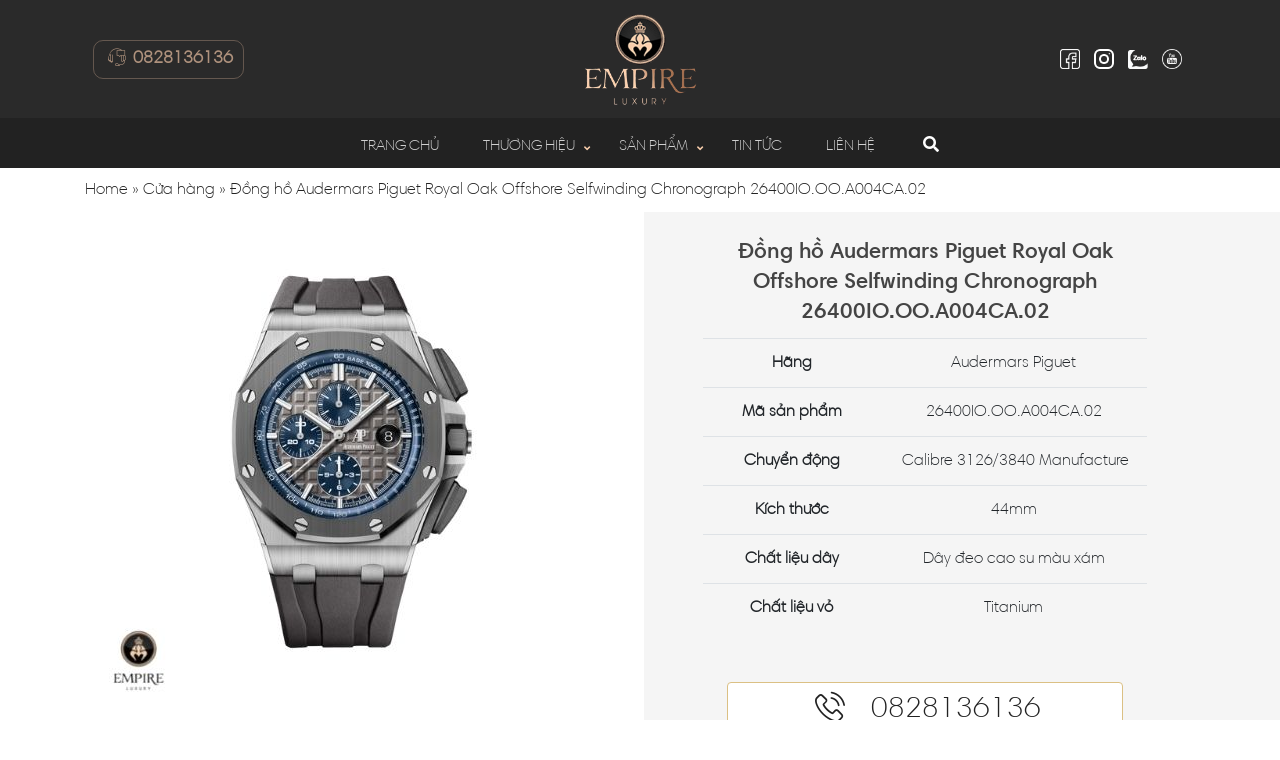

--- FILE ---
content_type: text/html; charset=UTF-8
request_url: https://empireluxury.vn/san-pham/dong-ho-audermars-piguet-royal-oak-offshore-selfwinding-chronograph-26400io-oo-a004ca-02/
body_size: 20167
content:
<!DOCTYPE html>
<html lang="vi">
<head>
  <meta charset="UTF-8">
  <meta http-equiv="X-UA-Compatible" content="IE=edge">
  <meta name="viewport" content="width=device-width, initial-scale=1">
  <link rel="profile" href="http://gmpg.org/xfn/11">
  <!--[if lt IE 9]>
    <script src="https://oss.maxcdn.com/html5shiv/3.7.3/html5shiv.min.js"></script>
    <script src="https://oss.maxcdn.com/respond/1.4.2/respond.min.js"></script>
  <![endif]-->
  <script>(function(html){html.className = html.className.replace(/\bno-js\b/,'js')})(document.documentElement);</script>
<meta name='robots' content='max-image-preview:large, index, follow, max-snippet:-1, max-video-preview:-1' />

	<!-- This site is optimized with the Yoast SEO Premium plugin v15.9.1 - https://yoast.com/wordpress/plugins/seo/ -->
	<title>Đồng hồ Audermars Piguet Royal Oak Offshore Selfwinding Chronograph 26400IO.OO.A004CA.02</title>
	<meta name="description" content="Đồng hồ Audermars Piguet Royal Oak Offshore Selfwinding Chronograph 26400IO.OO.A004CA.02 hiện đang có mặt tại Empire Luxury với mức giá không thể tốt hơn. Tìm hiểu ngay!" />
	<link rel="canonical" href="https://empireluxury.vn/san-pham/dong-ho-audermars-piguet-royal-oak-offshore-selfwinding-chronograph-26400io-oo-a004ca-02/" />
	<meta property="og:locale" content="vi_VN" />
	<meta property="og:type" content="article" />
	<meta property="og:title" content="Đồng hồ Audermars Piguet Royal Oak Offshore Selfwinding Chronograph 26400IO.OO.A004CA.02" />
	<meta property="og:description" content="Đồng hồ Audermars Piguet Royal Oak Offshore Selfwinding Chronograph 26400IO.OO.A004CA.02 hiện đang có mặt tại Empire Luxury với mức giá không thể tốt hơn. Tìm hiểu ngay!" />
	<meta property="og:url" content="https://empireluxury.vn/san-pham/dong-ho-audermars-piguet-royal-oak-offshore-selfwinding-chronograph-26400io-oo-a004ca-02/" />
	<meta property="og:site_name" content="Empire Luxury" />
	<meta property="article:publisher" content="https://www.facebook.com/Empireluxuryvn" />
	<meta property="article:modified_time" content="2022-07-07T14:34:03+00:00" />
	<meta property="og:image" content="https://empireluxury.vn/wp-content/uploads/2022/04/Peachpuff-Brush-Stroke-Photography-Logo-6.jpg" />
	<meta property="og:image:width" content="500" />
	<meta property="og:image:height" content="500" />
	<meta name="twitter:card" content="summary_large_image" />
	<meta name="twitter:site" content="@EmpireLuxury3" />
	<script type="application/ld+json" class="yoast-schema-graph">{"@context":"https://schema.org","@graph":[{"@type":"WebSite","@id":"https://empireluxury.vn/#website","url":"https://empireluxury.vn/","name":"Empire Luxury","description":"\u0110\u1ed3ng H\u1ed3 Cao C\u1ea5p Ch\u00ednh H\u00e3ng","potentialAction":[{"@type":"SearchAction","target":"https://empireluxury.vn/?s={search_term_string}","query-input":"required name=search_term_string"}],"inLanguage":"vi"},{"@type":"ImageObject","@id":"https://empireluxury.vn/san-pham/dong-ho-audermars-piguet-royal-oak-offshore-selfwinding-chronograph-26400io-oo-a004ca-02/#primaryimage","inLanguage":"vi","url":"https://empireluxury.vn/wp-content/uploads/2022/04/Peachpuff-Brush-Stroke-Photography-Logo-6.jpg","width":500,"height":500},{"@type":"WebPage","@id":"https://empireluxury.vn/san-pham/dong-ho-audermars-piguet-royal-oak-offshore-selfwinding-chronograph-26400io-oo-a004ca-02/#webpage","url":"https://empireluxury.vn/san-pham/dong-ho-audermars-piguet-royal-oak-offshore-selfwinding-chronograph-26400io-oo-a004ca-02/","name":"\u0110\u1ed3ng h\u1ed3 Audermars Piguet Royal Oak Offshore Selfwinding Chronograph 26400IO.OO.A004CA.02","isPartOf":{"@id":"https://empireluxury.vn/#website"},"primaryImageOfPage":{"@id":"https://empireluxury.vn/san-pham/dong-ho-audermars-piguet-royal-oak-offshore-selfwinding-chronograph-26400io-oo-a004ca-02/#primaryimage"},"datePublished":"2022-04-14T08:13:29+00:00","dateModified":"2022-07-07T14:34:03+00:00","description":"\u0110\u1ed3ng h\u1ed3 Audermars Piguet Royal Oak Offshore Selfwinding Chronograph 26400IO.OO.A004CA.02 hi\u1ec7n \u0111ang c\u00f3 m\u1eb7t t\u1ea1i Empire Luxury v\u1edbi m\u1ee9c gi\u00e1 kh\u00f4ng th\u1ec3 t\u1ed1t h\u01a1n. T\u00ecm hi\u1ec3u ngay!","breadcrumb":{"@id":"https://empireluxury.vn/san-pham/dong-ho-audermars-piguet-royal-oak-offshore-selfwinding-chronograph-26400io-oo-a004ca-02/#breadcrumb"},"inLanguage":"vi","potentialAction":[{"@type":"ReadAction","target":["https://empireluxury.vn/san-pham/dong-ho-audermars-piguet-royal-oak-offshore-selfwinding-chronograph-26400io-oo-a004ca-02/"]}]},{"@type":"BreadcrumbList","@id":"https://empireluxury.vn/san-pham/dong-ho-audermars-piguet-royal-oak-offshore-selfwinding-chronograph-26400io-oo-a004ca-02/#breadcrumb","itemListElement":[{"@type":"ListItem","position":1,"item":{"@type":"WebPage","@id":"https://empireluxury.vn/","url":"https://empireluxury.vn/","name":"Home"}},{"@type":"ListItem","position":2,"item":{"@type":"WebPage","@id":"https://empireluxury.vn/cua-hang/","url":"https://empireluxury.vn/cua-hang/","name":"C\u1eeda h\u00e0ng"}},{"@type":"ListItem","position":3,"item":{"@type":"WebPage","@id":"https://empireluxury.vn/san-pham/dong-ho-audermars-piguet-royal-oak-offshore-selfwinding-chronograph-26400io-oo-a004ca-02/","url":"https://empireluxury.vn/san-pham/dong-ho-audermars-piguet-royal-oak-offshore-selfwinding-chronograph-26400io-oo-a004ca-02/","name":"\u0110\u1ed3ng h\u1ed3 Audermars Piguet Royal Oak Offshore Selfwinding Chronograph 26400IO.OO.A004CA.02"}}]}]}</script>
	<!-- / Yoast SEO Premium plugin. -->


<link rel="alternate" type="application/rss+xml" title="Dòng thông tin Empire Luxury &raquo;" href="https://empireluxury.vn/feed/" />
<link rel="alternate" type="application/rss+xml" title="Dòng phản hồi Empire Luxury &raquo;" href="https://empireluxury.vn/comments/feed/" />
<script type="text/javascript">
window._wpemojiSettings = {"baseUrl":"https:\/\/s.w.org\/images\/core\/emoji\/14.0.0\/72x72\/","ext":".png","svgUrl":"https:\/\/s.w.org\/images\/core\/emoji\/14.0.0\/svg\/","svgExt":".svg","source":{"concatemoji":"https:\/\/empireluxury.vn\/wp-includes\/js\/wp-emoji-release.min.js?ver=6.3.7"}};
/*! This file is auto-generated */
!function(i,n){var o,s,e;function c(e){try{var t={supportTests:e,timestamp:(new Date).valueOf()};sessionStorage.setItem(o,JSON.stringify(t))}catch(e){}}function p(e,t,n){e.clearRect(0,0,e.canvas.width,e.canvas.height),e.fillText(t,0,0);var t=new Uint32Array(e.getImageData(0,0,e.canvas.width,e.canvas.height).data),r=(e.clearRect(0,0,e.canvas.width,e.canvas.height),e.fillText(n,0,0),new Uint32Array(e.getImageData(0,0,e.canvas.width,e.canvas.height).data));return t.every(function(e,t){return e===r[t]})}function u(e,t,n){switch(t){case"flag":return n(e,"\ud83c\udff3\ufe0f\u200d\u26a7\ufe0f","\ud83c\udff3\ufe0f\u200b\u26a7\ufe0f")?!1:!n(e,"\ud83c\uddfa\ud83c\uddf3","\ud83c\uddfa\u200b\ud83c\uddf3")&&!n(e,"\ud83c\udff4\udb40\udc67\udb40\udc62\udb40\udc65\udb40\udc6e\udb40\udc67\udb40\udc7f","\ud83c\udff4\u200b\udb40\udc67\u200b\udb40\udc62\u200b\udb40\udc65\u200b\udb40\udc6e\u200b\udb40\udc67\u200b\udb40\udc7f");case"emoji":return!n(e,"\ud83e\udef1\ud83c\udffb\u200d\ud83e\udef2\ud83c\udfff","\ud83e\udef1\ud83c\udffb\u200b\ud83e\udef2\ud83c\udfff")}return!1}function f(e,t,n){var r="undefined"!=typeof WorkerGlobalScope&&self instanceof WorkerGlobalScope?new OffscreenCanvas(300,150):i.createElement("canvas"),a=r.getContext("2d",{willReadFrequently:!0}),o=(a.textBaseline="top",a.font="600 32px Arial",{});return e.forEach(function(e){o[e]=t(a,e,n)}),o}function t(e){var t=i.createElement("script");t.src=e,t.defer=!0,i.head.appendChild(t)}"undefined"!=typeof Promise&&(o="wpEmojiSettingsSupports",s=["flag","emoji"],n.supports={everything:!0,everythingExceptFlag:!0},e=new Promise(function(e){i.addEventListener("DOMContentLoaded",e,{once:!0})}),new Promise(function(t){var n=function(){try{var e=JSON.parse(sessionStorage.getItem(o));if("object"==typeof e&&"number"==typeof e.timestamp&&(new Date).valueOf()<e.timestamp+604800&&"object"==typeof e.supportTests)return e.supportTests}catch(e){}return null}();if(!n){if("undefined"!=typeof Worker&&"undefined"!=typeof OffscreenCanvas&&"undefined"!=typeof URL&&URL.createObjectURL&&"undefined"!=typeof Blob)try{var e="postMessage("+f.toString()+"("+[JSON.stringify(s),u.toString(),p.toString()].join(",")+"));",r=new Blob([e],{type:"text/javascript"}),a=new Worker(URL.createObjectURL(r),{name:"wpTestEmojiSupports"});return void(a.onmessage=function(e){c(n=e.data),a.terminate(),t(n)})}catch(e){}c(n=f(s,u,p))}t(n)}).then(function(e){for(var t in e)n.supports[t]=e[t],n.supports.everything=n.supports.everything&&n.supports[t],"flag"!==t&&(n.supports.everythingExceptFlag=n.supports.everythingExceptFlag&&n.supports[t]);n.supports.everythingExceptFlag=n.supports.everythingExceptFlag&&!n.supports.flag,n.DOMReady=!1,n.readyCallback=function(){n.DOMReady=!0}}).then(function(){return e}).then(function(){var e;n.supports.everything||(n.readyCallback(),(e=n.source||{}).concatemoji?t(e.concatemoji):e.wpemoji&&e.twemoji&&(t(e.twemoji),t(e.wpemoji)))}))}((window,document),window._wpemojiSettings);
</script>
<style type="text/css">
img.wp-smiley,
img.emoji {
	display: inline !important;
	border: none !important;
	box-shadow: none !important;
	height: 1em !important;
	width: 1em !important;
	margin: 0 0.07em !important;
	vertical-align: -0.1em !important;
	background: none !important;
	padding: 0 !important;
}
</style>
	<link rel='stylesheet' id='wp-block-library-css' href='https://empireluxury.vn/wp-includes/css/dist/block-library/style.min.css?ver=6.3.7' type='text/css' media='all' />
<style id='classic-theme-styles-inline-css' type='text/css'>
/*! This file is auto-generated */
.wp-block-button__link{color:#fff;background-color:#32373c;border-radius:9999px;box-shadow:none;text-decoration:none;padding:calc(.667em + 2px) calc(1.333em + 2px);font-size:1.125em}.wp-block-file__button{background:#32373c;color:#fff;text-decoration:none}
</style>
<style id='global-styles-inline-css' type='text/css'>
body{--wp--preset--color--black: #000000;--wp--preset--color--cyan-bluish-gray: #abb8c3;--wp--preset--color--white: #ffffff;--wp--preset--color--pale-pink: #f78da7;--wp--preset--color--vivid-red: #cf2e2e;--wp--preset--color--luminous-vivid-orange: #ff6900;--wp--preset--color--luminous-vivid-amber: #fcb900;--wp--preset--color--light-green-cyan: #7bdcb5;--wp--preset--color--vivid-green-cyan: #00d084;--wp--preset--color--pale-cyan-blue: #8ed1fc;--wp--preset--color--vivid-cyan-blue: #0693e3;--wp--preset--color--vivid-purple: #9b51e0;--wp--preset--gradient--vivid-cyan-blue-to-vivid-purple: linear-gradient(135deg,rgba(6,147,227,1) 0%,rgb(155,81,224) 100%);--wp--preset--gradient--light-green-cyan-to-vivid-green-cyan: linear-gradient(135deg,rgb(122,220,180) 0%,rgb(0,208,130) 100%);--wp--preset--gradient--luminous-vivid-amber-to-luminous-vivid-orange: linear-gradient(135deg,rgba(252,185,0,1) 0%,rgba(255,105,0,1) 100%);--wp--preset--gradient--luminous-vivid-orange-to-vivid-red: linear-gradient(135deg,rgba(255,105,0,1) 0%,rgb(207,46,46) 100%);--wp--preset--gradient--very-light-gray-to-cyan-bluish-gray: linear-gradient(135deg,rgb(238,238,238) 0%,rgb(169,184,195) 100%);--wp--preset--gradient--cool-to-warm-spectrum: linear-gradient(135deg,rgb(74,234,220) 0%,rgb(151,120,209) 20%,rgb(207,42,186) 40%,rgb(238,44,130) 60%,rgb(251,105,98) 80%,rgb(254,248,76) 100%);--wp--preset--gradient--blush-light-purple: linear-gradient(135deg,rgb(255,206,236) 0%,rgb(152,150,240) 100%);--wp--preset--gradient--blush-bordeaux: linear-gradient(135deg,rgb(254,205,165) 0%,rgb(254,45,45) 50%,rgb(107,0,62) 100%);--wp--preset--gradient--luminous-dusk: linear-gradient(135deg,rgb(255,203,112) 0%,rgb(199,81,192) 50%,rgb(65,88,208) 100%);--wp--preset--gradient--pale-ocean: linear-gradient(135deg,rgb(255,245,203) 0%,rgb(182,227,212) 50%,rgb(51,167,181) 100%);--wp--preset--gradient--electric-grass: linear-gradient(135deg,rgb(202,248,128) 0%,rgb(113,206,126) 100%);--wp--preset--gradient--midnight: linear-gradient(135deg,rgb(2,3,129) 0%,rgb(40,116,252) 100%);--wp--preset--font-size--small: 13px;--wp--preset--font-size--medium: 20px;--wp--preset--font-size--large: 36px;--wp--preset--font-size--x-large: 42px;--wp--preset--spacing--20: 0.44rem;--wp--preset--spacing--30: 0.67rem;--wp--preset--spacing--40: 1rem;--wp--preset--spacing--50: 1.5rem;--wp--preset--spacing--60: 2.25rem;--wp--preset--spacing--70: 3.38rem;--wp--preset--spacing--80: 5.06rem;--wp--preset--shadow--natural: 6px 6px 9px rgba(0, 0, 0, 0.2);--wp--preset--shadow--deep: 12px 12px 50px rgba(0, 0, 0, 0.4);--wp--preset--shadow--sharp: 6px 6px 0px rgba(0, 0, 0, 0.2);--wp--preset--shadow--outlined: 6px 6px 0px -3px rgba(255, 255, 255, 1), 6px 6px rgba(0, 0, 0, 1);--wp--preset--shadow--crisp: 6px 6px 0px rgba(0, 0, 0, 1);}:where(.is-layout-flex){gap: 0.5em;}:where(.is-layout-grid){gap: 0.5em;}body .is-layout-flow > .alignleft{float: left;margin-inline-start: 0;margin-inline-end: 2em;}body .is-layout-flow > .alignright{float: right;margin-inline-start: 2em;margin-inline-end: 0;}body .is-layout-flow > .aligncenter{margin-left: auto !important;margin-right: auto !important;}body .is-layout-constrained > .alignleft{float: left;margin-inline-start: 0;margin-inline-end: 2em;}body .is-layout-constrained > .alignright{float: right;margin-inline-start: 2em;margin-inline-end: 0;}body .is-layout-constrained > .aligncenter{margin-left: auto !important;margin-right: auto !important;}body .is-layout-constrained > :where(:not(.alignleft):not(.alignright):not(.alignfull)){max-width: var(--wp--style--global--content-size);margin-left: auto !important;margin-right: auto !important;}body .is-layout-constrained > .alignwide{max-width: var(--wp--style--global--wide-size);}body .is-layout-flex{display: flex;}body .is-layout-flex{flex-wrap: wrap;align-items: center;}body .is-layout-flex > *{margin: 0;}body .is-layout-grid{display: grid;}body .is-layout-grid > *{margin: 0;}:where(.wp-block-columns.is-layout-flex){gap: 2em;}:where(.wp-block-columns.is-layout-grid){gap: 2em;}:where(.wp-block-post-template.is-layout-flex){gap: 1.25em;}:where(.wp-block-post-template.is-layout-grid){gap: 1.25em;}.has-black-color{color: var(--wp--preset--color--black) !important;}.has-cyan-bluish-gray-color{color: var(--wp--preset--color--cyan-bluish-gray) !important;}.has-white-color{color: var(--wp--preset--color--white) !important;}.has-pale-pink-color{color: var(--wp--preset--color--pale-pink) !important;}.has-vivid-red-color{color: var(--wp--preset--color--vivid-red) !important;}.has-luminous-vivid-orange-color{color: var(--wp--preset--color--luminous-vivid-orange) !important;}.has-luminous-vivid-amber-color{color: var(--wp--preset--color--luminous-vivid-amber) !important;}.has-light-green-cyan-color{color: var(--wp--preset--color--light-green-cyan) !important;}.has-vivid-green-cyan-color{color: var(--wp--preset--color--vivid-green-cyan) !important;}.has-pale-cyan-blue-color{color: var(--wp--preset--color--pale-cyan-blue) !important;}.has-vivid-cyan-blue-color{color: var(--wp--preset--color--vivid-cyan-blue) !important;}.has-vivid-purple-color{color: var(--wp--preset--color--vivid-purple) !important;}.has-black-background-color{background-color: var(--wp--preset--color--black) !important;}.has-cyan-bluish-gray-background-color{background-color: var(--wp--preset--color--cyan-bluish-gray) !important;}.has-white-background-color{background-color: var(--wp--preset--color--white) !important;}.has-pale-pink-background-color{background-color: var(--wp--preset--color--pale-pink) !important;}.has-vivid-red-background-color{background-color: var(--wp--preset--color--vivid-red) !important;}.has-luminous-vivid-orange-background-color{background-color: var(--wp--preset--color--luminous-vivid-orange) !important;}.has-luminous-vivid-amber-background-color{background-color: var(--wp--preset--color--luminous-vivid-amber) !important;}.has-light-green-cyan-background-color{background-color: var(--wp--preset--color--light-green-cyan) !important;}.has-vivid-green-cyan-background-color{background-color: var(--wp--preset--color--vivid-green-cyan) !important;}.has-pale-cyan-blue-background-color{background-color: var(--wp--preset--color--pale-cyan-blue) !important;}.has-vivid-cyan-blue-background-color{background-color: var(--wp--preset--color--vivid-cyan-blue) !important;}.has-vivid-purple-background-color{background-color: var(--wp--preset--color--vivid-purple) !important;}.has-black-border-color{border-color: var(--wp--preset--color--black) !important;}.has-cyan-bluish-gray-border-color{border-color: var(--wp--preset--color--cyan-bluish-gray) !important;}.has-white-border-color{border-color: var(--wp--preset--color--white) !important;}.has-pale-pink-border-color{border-color: var(--wp--preset--color--pale-pink) !important;}.has-vivid-red-border-color{border-color: var(--wp--preset--color--vivid-red) !important;}.has-luminous-vivid-orange-border-color{border-color: var(--wp--preset--color--luminous-vivid-orange) !important;}.has-luminous-vivid-amber-border-color{border-color: var(--wp--preset--color--luminous-vivid-amber) !important;}.has-light-green-cyan-border-color{border-color: var(--wp--preset--color--light-green-cyan) !important;}.has-vivid-green-cyan-border-color{border-color: var(--wp--preset--color--vivid-green-cyan) !important;}.has-pale-cyan-blue-border-color{border-color: var(--wp--preset--color--pale-cyan-blue) !important;}.has-vivid-cyan-blue-border-color{border-color: var(--wp--preset--color--vivid-cyan-blue) !important;}.has-vivid-purple-border-color{border-color: var(--wp--preset--color--vivid-purple) !important;}.has-vivid-cyan-blue-to-vivid-purple-gradient-background{background: var(--wp--preset--gradient--vivid-cyan-blue-to-vivid-purple) !important;}.has-light-green-cyan-to-vivid-green-cyan-gradient-background{background: var(--wp--preset--gradient--light-green-cyan-to-vivid-green-cyan) !important;}.has-luminous-vivid-amber-to-luminous-vivid-orange-gradient-background{background: var(--wp--preset--gradient--luminous-vivid-amber-to-luminous-vivid-orange) !important;}.has-luminous-vivid-orange-to-vivid-red-gradient-background{background: var(--wp--preset--gradient--luminous-vivid-orange-to-vivid-red) !important;}.has-very-light-gray-to-cyan-bluish-gray-gradient-background{background: var(--wp--preset--gradient--very-light-gray-to-cyan-bluish-gray) !important;}.has-cool-to-warm-spectrum-gradient-background{background: var(--wp--preset--gradient--cool-to-warm-spectrum) !important;}.has-blush-light-purple-gradient-background{background: var(--wp--preset--gradient--blush-light-purple) !important;}.has-blush-bordeaux-gradient-background{background: var(--wp--preset--gradient--blush-bordeaux) !important;}.has-luminous-dusk-gradient-background{background: var(--wp--preset--gradient--luminous-dusk) !important;}.has-pale-ocean-gradient-background{background: var(--wp--preset--gradient--pale-ocean) !important;}.has-electric-grass-gradient-background{background: var(--wp--preset--gradient--electric-grass) !important;}.has-midnight-gradient-background{background: var(--wp--preset--gradient--midnight) !important;}.has-small-font-size{font-size: var(--wp--preset--font-size--small) !important;}.has-medium-font-size{font-size: var(--wp--preset--font-size--medium) !important;}.has-large-font-size{font-size: var(--wp--preset--font-size--large) !important;}.has-x-large-font-size{font-size: var(--wp--preset--font-size--x-large) !important;}
.wp-block-navigation a:where(:not(.wp-element-button)){color: inherit;}
:where(.wp-block-post-template.is-layout-flex){gap: 1.25em;}:where(.wp-block-post-template.is-layout-grid){gap: 1.25em;}
:where(.wp-block-columns.is-layout-flex){gap: 2em;}:where(.wp-block-columns.is-layout-grid){gap: 2em;}
.wp-block-pullquote{font-size: 1.5em;line-height: 1.6;}
</style>
<link rel='stylesheet' id='contact-form-7-css' href='https://empireluxury.vn/wp-content/plugins/contact-form-7/includes/css/styles.css?ver=5.8.2' type='text/css' media='all' />
<link rel='stylesheet' id='woocommerce-layout-css' href='https://empireluxury.vn/wp-content/plugins/woocommerce/assets/css/woocommerce-layout.css?ver=8.2.4' type='text/css' media='all' />
<link rel='stylesheet' id='woocommerce-smallscreen-css' href='https://empireluxury.vn/wp-content/plugins/woocommerce/assets/css/woocommerce-smallscreen.css?ver=8.2.4' type='text/css' media='only screen and (max-width: 768px)' />
<link rel='stylesheet' id='woocommerce-general-css' href='https://empireluxury.vn/wp-content/plugins/woocommerce/assets/css/woocommerce.css?ver=8.2.4' type='text/css' media='all' />
<style id='woocommerce-inline-inline-css' type='text/css'>
.woocommerce form .form-row .required { visibility: visible; }
</style>
<link rel='stylesheet' id='dgwt-wcas-style-css' href='https://empireluxury.vn/wp-content/plugins/ajax-search-for-woocommerce/assets/css/style.min.css?ver=1.30.0' type='text/css' media='all' />
<link rel='stylesheet' id='solid-css' href='https://empireluxury.vn/wp-content/themes/pharmacy/libs/font-awesome/css/solid.css?ver=6.3.7' type='text/css' media='all' />
<link rel='stylesheet' id='regular-css' href='https://empireluxury.vn/wp-content/themes/pharmacy/libs/font-awesome/css/regular.css?ver=6.3.7' type='text/css' media='all' />
<link rel='stylesheet' id='brands-css' href='https://empireluxury.vn/wp-content/themes/pharmacy/libs/font-awesome/css/brands.css?ver=6.3.7' type='text/css' media='all' />
<link rel='stylesheet' id='font-awesome-css' href='https://empireluxury.vn/wp-content/themes/pharmacy/libs/font-awesome/css/fontawesome.css?ver=6.3.7' type='text/css' media='all' />
<link rel='stylesheet' id='animate-css' href='https://empireluxury.vn/wp-content/themes/pharmacy/libs/owlcarousel/animate.css?ver=6.3.7' type='text/css' media='all' />
<link rel='stylesheet' id='bootstrap-css' href='https://empireluxury.vn/wp-content/themes/pharmacy/libs/bootstrap/css/bootstrap.min.css?ver=6.3.7' type='text/css' media='all' />
<link rel='stylesheet' id='owl-carousel-css' href='https://empireluxury.vn/wp-content/themes/pharmacy/libs/owlcarousel/owl.carousel.min.css?ver=6.3.7' type='text/css' media='all' />
<link rel='stylesheet' id='owl-carousel-theme-css' href='https://empireluxury.vn/wp-content/themes/pharmacy/libs/owlcarousel/owl.theme.default.min.css?ver=6.3.7' type='text/css' media='all' />
<link rel='stylesheet' id='fancybox-css' href='https://empireluxury.vn/wp-content/themes/pharmacy/libs/fancybox/fancybox.css?ver=6.3.7' type='text/css' media='all' />
<link rel='stylesheet' id='sweetalert2-css' href='https://empireluxury.vn/wp-content/themes/pharmacy/libs/sweetalert2/sweetalert2.min.css?ver=6.3.7' type='text/css' media='all' />
<link rel='stylesheet' id='editor-css' href='https://empireluxury.vn/wp-content/themes/pharmacy/assets/css/editor-style.css?ver=6.3.7' type='text/css' media='all' />
<link rel='stylesheet' id='fontello-css' href='https://empireluxury.vn/wp-content/themes/pharmacy/libs/fontello/style.css?ver=6.3.7' type='text/css' media='all' />
<link rel='stylesheet' id='kenit-style-css' href='https://empireluxury.vn/wp-content/themes/pharmacy/style.css?ver=6.3.7' type='text/css' media='all' />
<script type='text/javascript' src='https://empireluxury.vn/wp-content/themes/pharmacy/assets/js/jquery1.12.4.min.js?ver=6.3.7' id='jquery-js'></script>
<script type='text/javascript' id='my_loadmore-js-extra'>
/* <![CDATA[ */
var misha_loadmore_params = {"ajaxurl":"https:\/\/empireluxury.vn\/wp-admin\/admin-ajax.php","posts":"{\"page\":0,\"product\":\"dong-ho-audermars-piguet-royal-oak-offshore-selfwinding-chronograph-26400io-oo-a004ca-02\",\"post_type\":\"product\",\"name\":\"dong-ho-audermars-piguet-royal-oak-offshore-selfwinding-chronograph-26400io-oo-a004ca-02\",\"error\":\"\",\"m\":\"\",\"p\":0,\"post_parent\":\"\",\"subpost\":\"\",\"subpost_id\":\"\",\"attachment\":\"\",\"attachment_id\":0,\"pagename\":\"\",\"page_id\":0,\"second\":\"\",\"minute\":\"\",\"hour\":\"\",\"day\":0,\"monthnum\":0,\"year\":0,\"w\":0,\"category_name\":\"\",\"tag\":\"\",\"cat\":\"\",\"tag_id\":\"\",\"author\":\"\",\"author_name\":\"\",\"feed\":\"\",\"tb\":\"\",\"paged\":0,\"meta_key\":\"\",\"meta_value\":\"\",\"preview\":\"\",\"s\":\"\",\"sentence\":\"\",\"title\":\"\",\"fields\":\"\",\"menu_order\":\"\",\"embed\":\"\",\"category__in\":[],\"category__not_in\":[],\"category__and\":[],\"post__in\":[],\"post__not_in\":[],\"post_name__in\":[],\"tag__in\":[],\"tag__not_in\":[],\"tag__and\":[],\"tag_slug__in\":[],\"tag_slug__and\":[],\"post_parent__in\":[],\"post_parent__not_in\":[],\"author__in\":[],\"author__not_in\":[],\"search_columns\":[],\"ignore_sticky_posts\":false,\"suppress_filters\":false,\"cache_results\":true,\"update_post_term_cache\":true,\"update_menu_item_cache\":false,\"lazy_load_term_meta\":true,\"update_post_meta_cache\":true,\"posts_per_page\":4,\"nopaging\":false,\"comments_per_page\":\"50\",\"no_found_rows\":false,\"order\":\"DESC\"}","current_page":"1","max_page":"0"};
/* ]]> */
</script>
<script type='text/javascript' src='https://empireluxury.vn/wp-content/themes/pharmacy/assets/js/myloadmore.js?ver=6.3.7' id='my_loadmore-js'></script>
<link rel="https://api.w.org/" href="https://empireluxury.vn/wp-json/" /><link rel="alternate" type="application/json" href="https://empireluxury.vn/wp-json/wp/v2/product/1404" /><link rel="EditURI" type="application/rsd+xml" title="RSD" href="https://empireluxury.vn/xmlrpc.php?rsd" />

<link rel='shortlink' href='https://empireluxury.vn/?p=1404' />
<link rel="alternate" type="application/json+oembed" href="https://empireluxury.vn/wp-json/oembed/1.0/embed?url=https%3A%2F%2Fempireluxury.vn%2Fsan-pham%2Fdong-ho-audermars-piguet-royal-oak-offshore-selfwinding-chronograph-26400io-oo-a004ca-02%2F" />
<link rel="alternate" type="text/xml+oembed" href="https://empireluxury.vn/wp-json/oembed/1.0/embed?url=https%3A%2F%2Fempireluxury.vn%2Fsan-pham%2Fdong-ho-audermars-piguet-royal-oak-offshore-selfwinding-chronograph-26400io-oo-a004ca-02%2F&#038;format=xml" />
<!-- Google Tag Manager -->
<script>(function(w,d,s,l,i){w[l]=w[l]||[];w[l].push({'gtm.start':
new Date().getTime(),event:'gtm.js'});var f=d.getElementsByTagName(s)[0],
j=d.createElement(s),dl=l!='dataLayer'?'&l='+l:'';j.async=true;j.src=
'https://www.googletagmanager.com/gtm.js?id='+i+dl;f.parentNode.insertBefore(j,f);
})(window,document,'script','dataLayer','GTM-KDX8CZ74');</script>
<!-- End Google Tag Manager -->		<style>
			.dgwt-wcas-ico-magnifier,.dgwt-wcas-ico-magnifier-handler{max-width:20px}.dgwt-wcas-search-wrapp{max-width:600px}		</style>
		<!-- Google site verification - Google for WooCommerce -->
<meta name="google-site-verification" content="tud8BCZejOroo2RRdTAX6Qcl0YaKPnlSO4bO2nfXA78" />
    
	<noscript><style>.woocommerce-product-gallery{ opacity: 1 !important; }</style></noscript>
	<link rel="icon" href="https://empireluxury.vn/wp-content/uploads/2022/06/cropped-favicon-32x32.png" sizes="32x32" />
<link rel="icon" href="https://empireluxury.vn/wp-content/uploads/2022/06/cropped-favicon-192x192.png" sizes="192x192" />
<link rel="apple-touch-icon" href="https://empireluxury.vn/wp-content/uploads/2022/06/cropped-favicon-180x180.png" />
<meta name="msapplication-TileImage" content="https://empireluxury.vn/wp-content/uploads/2022/06/cropped-favicon-270x270.png" />

		<!-- Global site tag (gtag.js) - Google Ads: AW-10850903654 - Google for WooCommerce -->
		<script async src="https://www.googletagmanager.com/gtag/js?id=AW-10850903654"></script>
		<script>
			window.dataLayer = window.dataLayer || [];
			function gtag() { dataLayer.push(arguments); }
			gtag( 'consent', 'default', {
				analytics_storage: 'denied',
				ad_storage: 'denied',
				ad_user_data: 'denied',
				ad_personalization: 'denied',
				region: ['AT', 'BE', 'BG', 'HR', 'CY', 'CZ', 'DK', 'EE', 'FI', 'FR', 'DE', 'GR', 'HU', 'IS', 'IE', 'IT', 'LV', 'LI', 'LT', 'LU', 'MT', 'NL', 'NO', 'PL', 'PT', 'RO', 'SK', 'SI', 'ES', 'SE', 'GB', 'CH'],
				wait_for_update: 500,
			} );
			gtag('js', new Date());
			gtag('set', 'developer_id.dOGY3NW', true);
			gtag("config", "AW-10850903654", { "groups": "GLA", "send_page_view": false });		</script>

		  <!-- Global site tag (gtag.js) - Google Analytics -->
  <script async src="https://www.googletagmanager.com/gtag/js?id=G-EE29GEY6J8"></script>
  <script>
    window.dataLayer = window.dataLayer || [];
    function gtag(){dataLayer.push(arguments);}
    gtag('js', new Date());

    gtag('config', 'G-EE29GEY6J8');
	gtag('config', 'AW-10850903654');
  </script>
</head>
<body class="product-template-default single single-product postid-1404 theme-pharmacy woocommerce woocommerce-page woocommerce-no-js">
<header class="header">
  <div class="relative">
    <div class="container">
      <a class="menu-mobile mobile-btn position-left ml-2 d-block d-md-none">
        <i class="fa fa-bars"></i>
      </a>
      <nav class="nav-mobile menu-responsive bg-wrap">
        <div class="box-shadow text-center pt-2 pb-2">
                      <a href="https://empireluxury.vn" title="Empire Luxury">
            <img src="https://empireluxury.vn/wp-content/uploads/2022/03/logo-empireluxury.png" alt="Empire Luxury" class="img-fluid" width="120">
        </a>
            </div>
        <div class="menu-menu-container"><ul id="accordion-responsive" class="accordion-responsive"><li id="menu-item-9" class="menu-item menu-item-type-custom menu-item-object-custom menu-item-home menu-item-9"><a href="https://empireluxury.vn/">Trang chủ</a></li>
<li id="menu-item-3511" class="menu-item menu-item-type-custom menu-item-object-custom menu-item-has-children menu-item-3511"><a href="https://empireluxury.vn/thuong-hieu">Thương hiệu</a>
<ul class="sub-menu">
	<li id="menu-item-3503" class="menu-item menu-item-type-taxonomy menu-item-object-product_brand menu-item-has-children menu-item-3503"><a href="https://empireluxury.vn/thuong-hieu/dong-ho-rolex/">Rolex</a>
	<ul class="sub-menu">
		<li id="menu-item-3506" class="menu-item menu-item-type-taxonomy menu-item-object-product_brand menu-item-has-children menu-item-3506"><a href="https://empireluxury.vn/thuong-hieu/dong-ho-rolex-datejust/">Rolex Datejust</a>
		<ul class="sub-menu">
			<li id="menu-item-9929" class="menu-item menu-item-type-taxonomy menu-item-object-product_brand menu-item-9929"><a href="https://empireluxury.vn/thuong-hieu/dong-ho-rolex-datejust-31/">Rolex Datejust 31</a></li>
			<li id="menu-item-9940" class="menu-item menu-item-type-taxonomy menu-item-object-product_brand menu-item-9940"><a href="https://empireluxury.vn/thuong-hieu/https-empireluxury-vn-thuong-hieu-dong-ho-rolex-datejust-36/">Rolex Datejust 36</a></li>
			<li id="menu-item-9944" class="menu-item menu-item-type-taxonomy menu-item-object-product_brand menu-item-9944"><a href="https://empireluxury.vn/thuong-hieu/https-empireluxury-vn-thuong-hieu-https-empireluxury-vn-thuong-hieu-dong-ho-rolex-datejust-41/">Rolex Datejust 41</a></li>
		</ul>
</li>
		<li id="menu-item-3507" class="menu-item menu-item-type-taxonomy menu-item-object-product_brand menu-item-has-children menu-item-3507"><a href="https://empireluxury.vn/thuong-hieu/dong-ho-rolex-daydate/">Rolex Day-Date</a>
		<ul class="sub-menu">
			<li id="menu-item-9946" class="menu-item menu-item-type-taxonomy menu-item-object-product_brand menu-item-9946"><a href="https://empireluxury.vn/thuong-hieu/https-empireluxury-vn-thuong-hieu-dong-ho-rolex-daydate-36/">Rolex Day-Date 36</a></li>
			<li id="menu-item-9947" class="menu-item menu-item-type-taxonomy menu-item-object-product_brand menu-item-9947"><a href="https://empireluxury.vn/thuong-hieu/https-empireluxury-vn-thuong-hieu-dong-ho-rolex-daydate-40/">Rolex Day-Date 40</a></li>
		</ul>
</li>
		<li id="menu-item-5583" class="menu-item menu-item-type-taxonomy menu-item-object-product_brand menu-item-5583"><a href="https://empireluxury.vn/thuong-hieu/dong-ho-rolex-submariner/">Rolex Submariner</a></li>
		<li id="menu-item-5584" class="menu-item menu-item-type-taxonomy menu-item-object-product_brand menu-item-5584"><a href="https://empireluxury.vn/thuong-hieu/dong-ho-rolex-gmt-master-ii/">Rolex GMT-Master II</a></li>
		<li id="menu-item-5585" class="menu-item menu-item-type-taxonomy menu-item-object-product_brand menu-item-5585"><a href="https://empireluxury.vn/thuong-hieu/dong-ho-rolex-daytona/">Rolex Cosmograph Daytona</a></li>
		<li id="menu-item-3508" class="menu-item menu-item-type-taxonomy menu-item-object-product_brand menu-item-3508"><a href="https://empireluxury.vn/thuong-hieu/dong-ho-rolex-lady-datejust/">Rolex Lady-Datejust</a></li>
		<li id="menu-item-5582" class="menu-item menu-item-type-taxonomy menu-item-object-product_brand menu-item-5582"><a href="https://empireluxury.vn/thuong-hieu/dong-ho-rolex-yacht-master/">Rolex Yacht-Master</a></li>
	</ul>
</li>
	<li id="menu-item-3491" class="menu-item menu-item-type-taxonomy menu-item-object-product_brand menu-item-has-children menu-item-3491"><a href="https://empireluxury.vn/thuong-hieu/dong-ho-hublot/">Hublot</a>
	<ul class="sub-menu">
		<li id="menu-item-3493" class="menu-item menu-item-type-taxonomy menu-item-object-product_brand menu-item-3493"><a href="https://empireluxury.vn/thuong-hieu/dong-ho-hublot-classic-fusion/">Hublot Classic Fusion</a></li>
		<li id="menu-item-3492" class="menu-item menu-item-type-taxonomy menu-item-object-product_brand menu-item-3492"><a href="https://empireluxury.vn/thuong-hieu/dong-ho-hublot-big-bang/">Hublot Big Bang</a></li>
		<li id="menu-item-3495" class="menu-item menu-item-type-taxonomy menu-item-object-product_brand menu-item-3495"><a href="https://empireluxury.vn/thuong-hieu/dong-ho-hublot-spirit-of-big-bang/">Hublot Spirit Of Big Bang</a></li>
	</ul>
</li>
	<li id="menu-item-3488" class="menu-item menu-item-type-taxonomy menu-item-object-product_brand menu-item-has-children menu-item-3488"><a href="https://empireluxury.vn/thuong-hieu/dong-ho-franck-muller/">Franck Muller</a>
	<ul class="sub-menu">
		<li id="menu-item-8047" class="menu-item menu-item-type-taxonomy menu-item-object-product_brand menu-item-8047"><a href="https://empireluxury.vn/thuong-hieu/dong-ho-franck-muller-v32/">Franck Muller V32</a></li>
		<li id="menu-item-3490" class="menu-item menu-item-type-taxonomy menu-item-object-product_brand menu-item-3490"><a href="https://empireluxury.vn/thuong-hieu/dong-ho-franck-muller-v41/">Franck Muller V41</a></li>
	</ul>
</li>
	<li id="menu-item-3502" class="menu-item menu-item-type-taxonomy menu-item-object-product_brand menu-item-3502"><a href="https://empireluxury.vn/thuong-hieu/dong-ho-richard-mille/">Richard Mille</a></li>
	<li id="menu-item-3496" class="menu-item menu-item-type-taxonomy menu-item-object-product_brand menu-item-has-children menu-item-3496"><a href="https://empireluxury.vn/thuong-hieu/dong-ho-patek-philippe/">Patek Philippe</a>
	<ul class="sub-menu">
		<li id="menu-item-3497" class="menu-item menu-item-type-taxonomy menu-item-object-product_brand menu-item-3497"><a href="https://empireluxury.vn/thuong-hieu/dong-ho-patek-philippe-aquanaut/">Patek Philippe Aquanaut</a></li>
		<li id="menu-item-3499" class="menu-item menu-item-type-taxonomy menu-item-object-product_brand menu-item-3499"><a href="https://empireluxury.vn/thuong-hieu/dong-ho-patek-philippe-nautilus/">Patek Philippe Nautilus</a></li>
		<li id="menu-item-3498" class="menu-item menu-item-type-taxonomy menu-item-object-product_brand menu-item-3498"><a href="https://empireluxury.vn/thuong-hieu/dong-ho-patek-philippe-complications/">Patek Philippe Complications</a></li>
		<li id="menu-item-3500" class="menu-item menu-item-type-taxonomy menu-item-object-product_brand menu-item-3500"><a href="https://empireluxury.vn/thuong-hieu/dong-ho-patek-philippe-calatrava/">Patek Philippe Calatrava</a></li>
		<li id="menu-item-3501" class="menu-item menu-item-type-taxonomy menu-item-object-product_brand menu-item-3501"><a href="https://empireluxury.vn/thuong-hieu/dong-ho-patek-philippe-grand-complications/">Patek Philippe Grand Complications</a></li>
	</ul>
</li>
	<li id="menu-item-3483" class="menu-item menu-item-type-taxonomy menu-item-object-product_brand menu-item-has-children menu-item-3483"><a href="https://empireluxury.vn/thuong-hieu/dong-ho-audemars-piguet/">Audemars Piguet</a>
	<ul class="sub-menu">
		<li id="menu-item-3486" class="menu-item menu-item-type-taxonomy menu-item-object-product_brand menu-item-3486"><a href="https://empireluxury.vn/thuong-hieu/dong-ho-audemars-piguet-royal-oak-concept/">Audemars Piguet Royal Oak Concept</a></li>
		<li id="menu-item-3484" class="menu-item menu-item-type-taxonomy menu-item-object-product_brand menu-item-3484"><a href="https://empireluxury.vn/thuong-hieu/dong-ho-audemars-piguet-code-11-59/">Audemars Piguet Code 11.59</a></li>
		<li id="menu-item-3485" class="menu-item menu-item-type-taxonomy menu-item-object-product_brand menu-item-3485"><a href="https://empireluxury.vn/thuong-hieu/dong-ho-audemars-piguet-royal-oak/">Audemars Piguet Royal Oak</a></li>
		<li id="menu-item-3487" class="menu-item menu-item-type-taxonomy menu-item-object-product_brand menu-item-3487"><a href="https://empireluxury.vn/thuong-hieu/dong-ho-audemars-piguet-royal-oak-offshore/">Audemars Piguet Royal Oak Offshore</a></li>
	</ul>
</li>
	<li id="menu-item-12477" class="menu-item menu-item-type-taxonomy menu-item-object-product_brand menu-item-12477"><a href="https://empireluxury.vn/thuong-hieu/dong-ho-cartier/">Cartier</a></li>
	<li id="menu-item-12479" class="menu-item menu-item-type-taxonomy menu-item-object-product_brand menu-item-12479"><a href="https://empireluxury.vn/thuong-hieu/dong-ho-f-p-journe/">F.P.Journe</a></li>
</ul>
</li>
<li id="menu-item-591" class="menu-item menu-item-type-post_type_archive menu-item-object-product menu-item-has-children menu-item-591"><a href="https://empireluxury.vn/cua-hang/">Sản phẩm</a>
<ul class="sub-menu">
	<li id="menu-item-638" class="menu-item menu-item-type-taxonomy menu-item-object-product_cat current-product-ancestor current-menu-parent current-product-parent menu-item-638"><a href="https://empireluxury.vn/danh-muc-san-pham/dong-ho-nam/">Đồng Hồ Nam</a></li>
	<li id="menu-item-639" class="menu-item menu-item-type-taxonomy menu-item-object-product_cat menu-item-639"><a href="https://empireluxury.vn/danh-muc-san-pham/dong-ho-nu/">Đồng Hồ Nữ</a></li>
</ul>
</li>
<li id="menu-item-14" class="menu-item menu-item-type-taxonomy menu-item-object-category menu-item-14"><a href="https://empireluxury.vn/tin-tuc/">Tin Tức</a></li>
<li id="menu-item-10" class="menu-item menu-item-type-post_type menu-item-object-page menu-item-10"><a href="https://empireluxury.vn/lien-he/">Liên hệ</a></li>
</ul></div>      </nav>
      <div class="p-2">
        <div class="row align-items-center">
          <div class="col-md-2 col-12 col-lg-4">
            <div class="support d-none d-lg-block">
              <a href="tel:0828136136"><i class="icon-007-call-center"></i> 0828136136</a>
            </div>
          </div>
          <div class="col-md-2 col-12 col-lg-4">
            <div class="logo text-center mt-1 mb-1">
                          <a href="https://empireluxury.vn" title="Empire Luxury">
            <img src="https://empireluxury.vn/wp-content/uploads/2022/03/logo-empireluxury.png" alt="Empire Luxury" class="img-fluid" width="120">
        </a>
                </div>
          </div>
          <div class="col-md-2 col-6 col-lg-4 text-right">
            <div class="social d-none d-sm-block">
               <a href="https://www.facebook.com/Empireluxuryvn" title="Facebook" ref="nofollow">
	               <img src="https://empireluxury.vn/wp-content/themes/pharmacy/assets/images/facebook.png" width="30">
               </a>
			         <a href="https://www.instagram.com/empireluxury.vn" title="Instagram" ref="nofollow">
				         <img src="https://empireluxury.vn/wp-content/themes/pharmacy/assets/images/instagram.png" width="30">
			         </a>
			         <a href="" title="Zalo" ref="nofollow">
				        <img src="https://empireluxury.vn/wp-content/themes/pharmacy/assets/images/zalo.png" width="30">
			         </a>
			         <a href="https://www.youtube.com/@EmpireLuxury0305" title="Youtube" ref="nofollow">
				         <img src="https://empireluxury.vn/wp-content/themes/pharmacy/assets/images/youtube.png" width="30">
			         </a>
			       </div>
          </div> 
        </div>
      </div>
      <a class="search-btn mobile-btn position-right mr-2 d-block d-md-none">
        <i class="fas fa-search"></i>
      </a>
      <div class="search-wrap">
        <div  class="dgwt-wcas-search-wrapp dgwt-wcas-no-submit woocommerce dgwt-wcas-style-solaris js-dgwt-wcas-layout-classic dgwt-wcas-layout-classic js-dgwt-wcas-mobile-overlay-enabled">
		<form class="dgwt-wcas-search-form" role="search" action="https://empireluxury.vn/" method="get">
		<div class="dgwt-wcas-sf-wrapp">
							<svg class="dgwt-wcas-ico-magnifier" xmlns="http://www.w3.org/2000/svg"
					 xmlns:xlink="http://www.w3.org/1999/xlink" x="0px" y="0px"
					 viewBox="0 0 51.539 51.361" xml:space="preserve">
		             <path 						 d="M51.539,49.356L37.247,35.065c3.273-3.74,5.272-8.623,5.272-13.983c0-11.742-9.518-21.26-21.26-21.26 S0,9.339,0,21.082s9.518,21.26,21.26,21.26c5.361,0,10.244-1.999,13.983-5.272l14.292,14.292L51.539,49.356z M2.835,21.082 c0-10.176,8.249-18.425,18.425-18.425s18.425,8.249,18.425,18.425S31.436,39.507,21.26,39.507S2.835,31.258,2.835,21.082z"/>
				</svg>
							<label class="screen-reader-text"
				   for="dgwt-wcas-search-input-1">Tìm kiếm sản phẩm</label>

			<input id="dgwt-wcas-search-input-1"
				   type="search"
				   class="dgwt-wcas-search-input"
				   name="s"
				   value=""
				   placeholder="Tìm sản phẩm ..."
				   autocomplete="off"
							/>
			<div class="dgwt-wcas-preloader"></div>

			<div class="dgwt-wcas-voice-search"></div>

			
			<input type="hidden" name="post_type" value="product"/>
			<input type="hidden" name="dgwt_wcas" value="1"/>

			
					</div>
	</form>
</div>
      </div>
    </div>
  </div>

  <nav class="menu-primary clearfix d-none d-md-block"><ul id="menu-menu-1" class=" container"><li class="menu-item menu-item-type-custom menu-item-object-custom menu-item-home menu-item-9"><a href="https://empireluxury.vn/">Trang chủ</a></li>
<li class="menu-item menu-item-type-custom menu-item-object-custom menu-item-has-children menu-item-3511"><a href="https://empireluxury.vn/thuong-hieu">Thương hiệu</a>
<ul class="sub-menu">
	<li class="menu-item menu-item-type-taxonomy menu-item-object-product_brand menu-item-has-children menu-item-3503"><a href="https://empireluxury.vn/thuong-hieu/dong-ho-rolex/">Rolex</a>
	<ul class="sub-menu">
		<li class="menu-item menu-item-type-taxonomy menu-item-object-product_brand menu-item-has-children menu-item-3506"><a href="https://empireluxury.vn/thuong-hieu/dong-ho-rolex-datejust/">Rolex Datejust</a>
		<ul class="sub-menu">
			<li class="menu-item menu-item-type-taxonomy menu-item-object-product_brand menu-item-9929"><a href="https://empireluxury.vn/thuong-hieu/dong-ho-rolex-datejust-31/">Rolex Datejust 31</a></li>
			<li class="menu-item menu-item-type-taxonomy menu-item-object-product_brand menu-item-9940"><a href="https://empireluxury.vn/thuong-hieu/https-empireluxury-vn-thuong-hieu-dong-ho-rolex-datejust-36/">Rolex Datejust 36</a></li>
			<li class="menu-item menu-item-type-taxonomy menu-item-object-product_brand menu-item-9944"><a href="https://empireluxury.vn/thuong-hieu/https-empireluxury-vn-thuong-hieu-https-empireluxury-vn-thuong-hieu-dong-ho-rolex-datejust-41/">Rolex Datejust 41</a></li>
		</ul>
</li>
		<li class="menu-item menu-item-type-taxonomy menu-item-object-product_brand menu-item-has-children menu-item-3507"><a href="https://empireluxury.vn/thuong-hieu/dong-ho-rolex-daydate/">Rolex Day-Date</a>
		<ul class="sub-menu">
			<li class="menu-item menu-item-type-taxonomy menu-item-object-product_brand menu-item-9946"><a href="https://empireluxury.vn/thuong-hieu/https-empireluxury-vn-thuong-hieu-dong-ho-rolex-daydate-36/">Rolex Day-Date 36</a></li>
			<li class="menu-item menu-item-type-taxonomy menu-item-object-product_brand menu-item-9947"><a href="https://empireluxury.vn/thuong-hieu/https-empireluxury-vn-thuong-hieu-dong-ho-rolex-daydate-40/">Rolex Day-Date 40</a></li>
		</ul>
</li>
		<li class="menu-item menu-item-type-taxonomy menu-item-object-product_brand menu-item-5583"><a href="https://empireluxury.vn/thuong-hieu/dong-ho-rolex-submariner/">Rolex Submariner</a></li>
		<li class="menu-item menu-item-type-taxonomy menu-item-object-product_brand menu-item-5584"><a href="https://empireluxury.vn/thuong-hieu/dong-ho-rolex-gmt-master-ii/">Rolex GMT-Master II</a></li>
		<li class="menu-item menu-item-type-taxonomy menu-item-object-product_brand menu-item-5585"><a href="https://empireluxury.vn/thuong-hieu/dong-ho-rolex-daytona/">Rolex Cosmograph Daytona</a></li>
		<li class="menu-item menu-item-type-taxonomy menu-item-object-product_brand menu-item-3508"><a href="https://empireluxury.vn/thuong-hieu/dong-ho-rolex-lady-datejust/">Rolex Lady-Datejust</a></li>
		<li class="menu-item menu-item-type-taxonomy menu-item-object-product_brand menu-item-5582"><a href="https://empireluxury.vn/thuong-hieu/dong-ho-rolex-yacht-master/">Rolex Yacht-Master</a></li>
	</ul>
</li>
	<li class="menu-item menu-item-type-taxonomy menu-item-object-product_brand menu-item-has-children menu-item-3491"><a href="https://empireluxury.vn/thuong-hieu/dong-ho-hublot/">Hublot</a>
	<ul class="sub-menu">
		<li class="menu-item menu-item-type-taxonomy menu-item-object-product_brand menu-item-3493"><a href="https://empireluxury.vn/thuong-hieu/dong-ho-hublot-classic-fusion/">Hublot Classic Fusion</a></li>
		<li class="menu-item menu-item-type-taxonomy menu-item-object-product_brand menu-item-3492"><a href="https://empireluxury.vn/thuong-hieu/dong-ho-hublot-big-bang/">Hublot Big Bang</a></li>
		<li class="menu-item menu-item-type-taxonomy menu-item-object-product_brand menu-item-3495"><a href="https://empireluxury.vn/thuong-hieu/dong-ho-hublot-spirit-of-big-bang/">Hublot Spirit Of Big Bang</a></li>
	</ul>
</li>
	<li class="menu-item menu-item-type-taxonomy menu-item-object-product_brand menu-item-has-children menu-item-3488"><a href="https://empireluxury.vn/thuong-hieu/dong-ho-franck-muller/">Franck Muller</a>
	<ul class="sub-menu">
		<li class="menu-item menu-item-type-taxonomy menu-item-object-product_brand menu-item-8047"><a href="https://empireluxury.vn/thuong-hieu/dong-ho-franck-muller-v32/">Franck Muller V32</a></li>
		<li class="menu-item menu-item-type-taxonomy menu-item-object-product_brand menu-item-3490"><a href="https://empireluxury.vn/thuong-hieu/dong-ho-franck-muller-v41/">Franck Muller V41</a></li>
	</ul>
</li>
	<li class="menu-item menu-item-type-taxonomy menu-item-object-product_brand menu-item-3502"><a href="https://empireluxury.vn/thuong-hieu/dong-ho-richard-mille/">Richard Mille</a></li>
	<li class="menu-item menu-item-type-taxonomy menu-item-object-product_brand menu-item-has-children menu-item-3496"><a href="https://empireluxury.vn/thuong-hieu/dong-ho-patek-philippe/">Patek Philippe</a>
	<ul class="sub-menu">
		<li class="menu-item menu-item-type-taxonomy menu-item-object-product_brand menu-item-3497"><a href="https://empireluxury.vn/thuong-hieu/dong-ho-patek-philippe-aquanaut/">Patek Philippe Aquanaut</a></li>
		<li class="menu-item menu-item-type-taxonomy menu-item-object-product_brand menu-item-3499"><a href="https://empireluxury.vn/thuong-hieu/dong-ho-patek-philippe-nautilus/">Patek Philippe Nautilus</a></li>
		<li class="menu-item menu-item-type-taxonomy menu-item-object-product_brand menu-item-3498"><a href="https://empireluxury.vn/thuong-hieu/dong-ho-patek-philippe-complications/">Patek Philippe Complications</a></li>
		<li class="menu-item menu-item-type-taxonomy menu-item-object-product_brand menu-item-3500"><a href="https://empireluxury.vn/thuong-hieu/dong-ho-patek-philippe-calatrava/">Patek Philippe Calatrava</a></li>
		<li class="menu-item menu-item-type-taxonomy menu-item-object-product_brand menu-item-3501"><a href="https://empireluxury.vn/thuong-hieu/dong-ho-patek-philippe-grand-complications/">Patek Philippe Grand Complications</a></li>
	</ul>
</li>
	<li class="menu-item menu-item-type-taxonomy menu-item-object-product_brand menu-item-has-children menu-item-3483"><a href="https://empireluxury.vn/thuong-hieu/dong-ho-audemars-piguet/">Audemars Piguet</a>
	<ul class="sub-menu">
		<li class="menu-item menu-item-type-taxonomy menu-item-object-product_brand menu-item-3486"><a href="https://empireluxury.vn/thuong-hieu/dong-ho-audemars-piguet-royal-oak-concept/">Audemars Piguet Royal Oak Concept</a></li>
		<li class="menu-item menu-item-type-taxonomy menu-item-object-product_brand menu-item-3484"><a href="https://empireluxury.vn/thuong-hieu/dong-ho-audemars-piguet-code-11-59/">Audemars Piguet Code 11.59</a></li>
		<li class="menu-item menu-item-type-taxonomy menu-item-object-product_brand menu-item-3485"><a href="https://empireluxury.vn/thuong-hieu/dong-ho-audemars-piguet-royal-oak/">Audemars Piguet Royal Oak</a></li>
		<li class="menu-item menu-item-type-taxonomy menu-item-object-product_brand menu-item-3487"><a href="https://empireluxury.vn/thuong-hieu/dong-ho-audemars-piguet-royal-oak-offshore/">Audemars Piguet Royal Oak Offshore</a></li>
	</ul>
</li>
	<li class="menu-item menu-item-type-taxonomy menu-item-object-product_brand menu-item-12477"><a href="https://empireluxury.vn/thuong-hieu/dong-ho-cartier/">Cartier</a></li>
	<li class="menu-item menu-item-type-taxonomy menu-item-object-product_brand menu-item-12479"><a href="https://empireluxury.vn/thuong-hieu/dong-ho-f-p-journe/">F.P.Journe</a></li>
</ul>
</li>
<li class="menu-item menu-item-type-post_type_archive menu-item-object-product menu-item-has-children menu-item-591"><a href="https://empireluxury.vn/cua-hang/">Sản phẩm</a>
<ul class="sub-menu">
	<li class="menu-item menu-item-type-taxonomy menu-item-object-product_cat current-product-ancestor current-menu-parent current-product-parent menu-item-638"><a href="https://empireluxury.vn/danh-muc-san-pham/dong-ho-nam/">Đồng Hồ Nam</a></li>
	<li class="menu-item menu-item-type-taxonomy menu-item-object-product_cat menu-item-639"><a href="https://empireluxury.vn/danh-muc-san-pham/dong-ho-nu/">Đồng Hồ Nữ</a></li>
</ul>
</li>
<li class="menu-item menu-item-type-taxonomy menu-item-object-category menu-item-14"><a href="https://empireluxury.vn/tin-tuc/">Tin Tức</a></li>
<li class="menu-item menu-item-type-post_type menu-item-object-page menu-item-10"><a href="https://empireluxury.vn/lien-he/">Liên hệ</a></li>
</ul></nav></header><div class="breadcrumbs">
	<div class="container">
		<span><span><a href="https://empireluxury.vn/">Home</a> » <span><a href="https://empireluxury.vn/cua-hang/">Cửa hàng</a> » <span class="breadcrumb_last" aria-current="page">Đồng hồ Audermars Piguet Royal Oak Offshore Selfwinding Chronograph 26400IO.OO.A004CA.02</span></span></span></span>	</div>
</div>
<div class="">
		<main id="main" class="main" role="main">
			<div class="bg-custom">
	<div class="container">
	<div class="row">
		<div class="col-md-6">
			<div class="bg-white">
				<div class="metabox-gallery">
										<div class="featured"><img width="500" height="500" src="https://empireluxury.vn/wp-content/uploads/2022/04/Peachpuff-Brush-Stroke-Photography-Logo-6.jpg" class="img-fluid wp-post-image" alt="" decoding="async" fetchpriority="high" srcset="https://empireluxury.vn/wp-content/uploads/2022/04/Peachpuff-Brush-Stroke-Photography-Logo-6.jpg 500w, https://empireluxury.vn/wp-content/uploads/2022/04/Peachpuff-Brush-Stroke-Photography-Logo-6-300x300.jpg 300w, https://empireluxury.vn/wp-content/uploads/2022/04/Peachpuff-Brush-Stroke-Photography-Logo-6-100x100.jpg 100w, https://empireluxury.vn/wp-content/uploads/2022/04/Peachpuff-Brush-Stroke-Photography-Logo-6-64x64.jpg 64w" sizes="(max-width: 500px) 100vw, 500px" /></div>				</div>
			</div>
		</div>
		<div class="col-md-6">
			<div class="">
				<div class="single-product-wrap text-center pr-5 pl-5 pt-3">
					<h1 class="text-center">Đồng hồ Audermars Piguet Royal Oak Offshore Selfwinding Chronograph 26400IO.OO.A004CA.02</h1>					<div class="price">
				      				    </div>
					<div class="entry-content mt-2">
						<tbody><tr><th colspan="2"></th></tr><tr><td><table class="table border-0"><tbody><tr><th>Hãng</th><td>Audermars Piguet</td></tr><tr><th>Mã sản phẩm</th><td>26400IO.OO.A004CA.02</td></tr><tr><th>Chuyển động</th><td> Calibre 3126/3840 Manufacture</td></tr><tr><th>Kích thước</th><td>44mm</td></tr><tr><th>Chất liệu dây</th><td>Dây đeo cao su màu xám</td></tr><tr><th>Chất liệu vỏ</th><td>Titanium</td></tr></tbody></table></td><td> </td></tr></tbody>					</div>
					<div class="order pl-4 pr-4">
						<a data-toggle="modal" href="tel:0828136136" class="btn--order btn-call mb-4">
			                <i class="icon-019-phone-call-1"></i>
			                <span>0828136136</span>
			            </a>
			            <form class="cart add-to-cart" action="https://empireluxury.vn/san-pham/dong-ho-audermars-piguet-royal-oak-offshore-selfwinding-chronograph-26400io-oo-a004ca-02/" method="post" enctype='multipart/form-data'>
			        					        		<button type="submit" name="add-to-cart" value="1404" class="single_add_to_cart_button add-cart btn--order btn-add-cart">
			        			<i class="icon-011-shopping-cart"></i>
			        			<span>Thêm vào giỏ hàng</span>
			        		</button>
			        					        	</form>
					</div>
					<div class="share-wrap mt-3 mb-3">
    <span class="text-uppercase d-block mb-2">NHẮN TIN/MẠNG XÃ HỘI </span>
        <a class="facebook" rel="nofollow"
        href="http://www.facebook.com/"
        onclick="popUp=window.open(
            'http://www.facebook.com/sharer.php?u=https://empireluxury.vn/san-pham/dong-ho-audermars-piguet-royal-oak-offshore-selfwinding-chronograph-26400io-oo-a004ca-02/',
            'popupwindow',
            'scrollbars=yes,width=800,height=400');
        popUp.focus();
        return false">
        <i class="fab fa-facebook"></i>
    </a>
    <a class="twitter" rel="nofollow"
        href="http://twitter.com/"
        onclick="popUp=window.open(
            'http://twitter.com/intent/tweet?text=\'Đồng hồ Audermars Piguet Royal Oak Offshore Selfwinding Chronograph 26400IO.OO.A004CA.02\' - https://empireluxury.vn/san-pham/dong-ho-audermars-piguet-royal-oak-offshore-selfwinding-chronograph-26400io-oo-a004ca-02/',
            'popupwindow',
            'scrollbars=yes,width=800,height=400');
        popUp.focus();
        return false">
       <i class="fab fa-twitter"></i>
    </a>
    <a class="linkedin" rel="nofollow"
        href="http://www.linkedin.com/"
        onclick="popUp=window.open(
            'http://www.linkedin.com/shareArticle?url=https://empireluxury.vn/san-pham/dong-ho-audermars-piguet-royal-oak-offshore-selfwinding-chronograph-26400io-oo-a004ca-02/',
            'popupwindow',
            'scrollbars=yes,width=800,height=400');
        popUp.focus();
        return false">
        <i class="fab fa-linkedin-in"></i>
    </a>
    <a class="pinterest" rel="nofollow"
        href="http://www.pinterest.com/"
        onclick="popUp=window.open(
            'http://pinterest.com/pin/create/button/?url=https://empireluxury.vn/san-pham/dong-ho-audermars-piguet-royal-oak-offshore-selfwinding-chronograph-26400io-oo-a004ca-02/&amp;media=https://empireluxury.vn/wp-content/uploads/2022/04/Peachpuff-Brush-Stroke-Photography-Logo-6.jpg&amp;description=Đồng hồ Audermars Piguet Royal Oak Offshore Selfwinding Chronograph 26400IO.OO.A004CA.02',
            'popupwindow',
            'scrollbars=yes,width=800,height=400');
        popUp.focus();
        return false">
        <i class="fab fa-pinterest"></i>
    </a>
    <span class="d-block mt-2">Hãy nhắn tin hoặc kết nối qua các kênh mạng xã hội để được tư vấn thêm.</span>
</div>
				</div>
			</div>
		</div>
	</div>
	</div>
</div>
<div class="product-content p-4">
	<div class="container">
		<div class="row">
			<div class="col-md-7">
				<h3 class="h3">Chi tiết sản phẩm</h3>
				<div class="bg-white mt-2 mb-2">
					<div class="p-2">
						<div class="entry-content">
							<p>Được bọc bằng gốm sứ titan và xám, chiếc đồng hồ bấm giờ tự lên dây cót thể thao này được bổ sung với mặt số “Méga Tapisserie” màu xám được tăng cường với một chút màu xanh lam tinh tế.</p>
						</div>
					</div>
				</div>
			</div>
			<div class="col-md-5">
				<h3 class="h3">Hướng dẫn đặt hàng</h3>
				<div class="bg-white mt-2 mb-2">
					<div class="p-2">
						<div class="entry-content">
							<p>Giá sẽ thay đổi theo thời điểm mua hàng</p>
							<h2>Chính sách mua hàng, vận chuyển và bảo hành</h2>
							<h3>Cách thức mua hàng</h3>
							<ul>
								<li><strong>Bước 1</strong>: Lựa chọn những mẫu ưng ý nhất trên website</li>
								<li><strong>Bước 2</strong>: Liên hệ trực tiếp tới số điện thoại 0828 136 136 hoặc Liên hệ tư vấn online</li>
								<li><strong>Bước 3</strong>: Chọn hình thức mua hàng:
									<ol>
										<li>Giao hàng – Thu tiền</li>
										<li>Chuyển khoản trực tiếp</li>
										<li>Đặt hàng online</li>
									</ol>
								</li>
								<li><strong>Bước 4:</strong>Quý khách gửi thông tin đầy đủ để tiến hành mua hàng.</li>
								<li><strong>Bước 5</strong>: Bảo hành – theo đúng chính sách hãng đưa ra đối với sản phẩm mới tinh. Hai năm tại cửa hàng đối với hàng đã qua sử dụng.</li>
							</ul>
							<h3>Về các dịch vụ của chúng tôi</h3>
							<p>Hơn cả một địa chỉ tin cậy để khách hàng tìm đến, sở hữu những sản phẩm đồng hồ từ những thương hiệu đẳng cấp nhất trên thế giới.</p>
						</div>
					</div>
				</div>
			</div>
		</div>
		        <div class="heading heading-effect text-center mt-4 mb-4"><h2>Sản phẩm liên quan</h2></div>
        <div class="related-post bg-white p-2">
                        <div class="product-wrap">
                <div class="row">
                                    <div class="col-md-3 col-6">
                        <div class="item">
    <a href="https://empireluxury.vn/san-pham/rolex-cosmograph-daytona-116598tbr-eye-of-the-tiger/" class="thumbnail zoom-on-hover" title="Rolex Cosmograph Daytona 116598TBR &#8220;Eye Of The Tiger&#8221;">
      <img width="900" height="900" src="https://empireluxury.vn/wp-content/uploads/2026/01/rolex-cosmograph-daytona-116598tbr-eye-of-the-tiger-2.jpg" class="img-fluid wp-post-image" alt="Rolex Cosmograph Daytona 116598TBR &quot;Eye Of The Tiger&quot;" decoding="async" srcset="https://empireluxury.vn/wp-content/uploads/2026/01/rolex-cosmograph-daytona-116598tbr-eye-of-the-tiger-2.jpg 900w, https://empireluxury.vn/wp-content/uploads/2026/01/rolex-cosmograph-daytona-116598tbr-eye-of-the-tiger-2-768x768.jpg 768w, https://empireluxury.vn/wp-content/uploads/2026/01/rolex-cosmograph-daytona-116598tbr-eye-of-the-tiger-2-300x300.jpg 300w, https://empireluxury.vn/wp-content/uploads/2026/01/rolex-cosmograph-daytona-116598tbr-eye-of-the-tiger-2-600x600.jpg 600w, https://empireluxury.vn/wp-content/uploads/2026/01/rolex-cosmograph-daytona-116598tbr-eye-of-the-tiger-2-100x100.jpg 100w, https://empireluxury.vn/wp-content/uploads/2026/01/rolex-cosmograph-daytona-116598tbr-eye-of-the-tiger-2-64x64.jpg 64w" sizes="(max-width: 900px) 100vw, 900px" />      <span>Rolex Cosmograph Daytona 116598TBR &#8220;Eye Of The Tiger&#8221;</span>
          </a>
    <div class="price">
          </div>
</div>                    </div>
                                    <div class="col-md-3 col-6">
                        <div class="item">
    <a href="https://empireluxury.vn/san-pham/rolex-cosmograph-daytona-116588tbr-eye-of-the-tiger/" class="thumbnail zoom-on-hover" title="Rolex Cosmograph Daytona 116588TBR &#8220;Eye Of The Tiger&#8221;">
      <img width="900" height="900" src="https://empireluxury.vn/wp-content/uploads/2026/01/rolex-cosmograph-daytona-116588tbr-eye-of-the-tiger-2.jpg" class="img-fluid wp-post-image" alt="Rolex Cosmograph Daytona 116588TBR &quot;Eye Of The Tiger&quot;" decoding="async" srcset="https://empireluxury.vn/wp-content/uploads/2026/01/rolex-cosmograph-daytona-116588tbr-eye-of-the-tiger-2.jpg 900w, https://empireluxury.vn/wp-content/uploads/2026/01/rolex-cosmograph-daytona-116588tbr-eye-of-the-tiger-2-768x768.jpg 768w, https://empireluxury.vn/wp-content/uploads/2026/01/rolex-cosmograph-daytona-116588tbr-eye-of-the-tiger-2-300x300.jpg 300w, https://empireluxury.vn/wp-content/uploads/2026/01/rolex-cosmograph-daytona-116588tbr-eye-of-the-tiger-2-600x600.jpg 600w, https://empireluxury.vn/wp-content/uploads/2026/01/rolex-cosmograph-daytona-116588tbr-eye-of-the-tiger-2-100x100.jpg 100w, https://empireluxury.vn/wp-content/uploads/2026/01/rolex-cosmograph-daytona-116588tbr-eye-of-the-tiger-2-64x64.jpg 64w" sizes="(max-width: 900px) 100vw, 900px" />      <span>Rolex Cosmograph Daytona 116588TBR &#8220;Eye Of The Tiger&#8221;</span>
          </a>
    <div class="price">
          </div>
</div>                    </div>
                                    <div class="col-md-3 col-6">
                        <div class="item">
    <a href="https://empireluxury.vn/san-pham/richard-mille-rm-56-03-sapphire-tourbillon-limited-8pcs-rm56-03/" class="thumbnail zoom-on-hover" title="Richard Mille RM 56-03 Sapphire Tourbillon Limited 8pcs RM56-03">
      <img width="1080" height="1349" src="https://empireluxury.vn/wp-content/uploads/2026/01/richard-mille-rm-56-03-sapphire-tourbillon-limited-8pcs-rm56-03-2.jpg" class="img-fluid wp-post-image" alt="Richard Mille RM 56-03 Sapphire Tourbillon Limited 8pcs RM56-03" decoding="async" loading="lazy" srcset="https://empireluxury.vn/wp-content/uploads/2026/01/richard-mille-rm-56-03-sapphire-tourbillon-limited-8pcs-rm56-03-2.jpg 1080w, https://empireluxury.vn/wp-content/uploads/2026/01/richard-mille-rm-56-03-sapphire-tourbillon-limited-8pcs-rm56-03-2-768x959.jpg 768w, https://empireluxury.vn/wp-content/uploads/2026/01/richard-mille-rm-56-03-sapphire-tourbillon-limited-8pcs-rm56-03-2-600x749.jpg 600w, https://empireluxury.vn/wp-content/uploads/2026/01/richard-mille-rm-56-03-sapphire-tourbillon-limited-8pcs-rm56-03-2-64x80.jpg 64w" sizes="(max-width: 1080px) 100vw, 1080px" />      <span>Richard Mille RM 56-03 Sapphire Tourbillon Limited 8pcs RM56-03</span>
          </a>
    <div class="price">
          </div>
</div>                    </div>
                                    <div class="col-md-3 col-6">
                        <div class="item">
    <a href="https://empireluxury.vn/san-pham/richard-mille-rm-056-sapphire-unique-piece-rm056/" class="thumbnail zoom-on-hover" title="Richard Mille RM 056 Sapphire Unique Piece RM056">
      <img width="1113" height="1473" src="https://empireluxury.vn/wp-content/uploads/2026/01/richard-mille-rm-056-sapphire-unique-piece-rm056-4.jpg" class="img-fluid wp-post-image" alt="Richard Mille RM 056 Sapphire Unique Piece RM056" decoding="async" loading="lazy" srcset="https://empireluxury.vn/wp-content/uploads/2026/01/richard-mille-rm-056-sapphire-unique-piece-rm056-4.jpg 1113w, https://empireluxury.vn/wp-content/uploads/2026/01/richard-mille-rm-056-sapphire-unique-piece-rm056-4-768x1016.jpg 768w, https://empireluxury.vn/wp-content/uploads/2026/01/richard-mille-rm-056-sapphire-unique-piece-rm056-4-600x794.jpg 600w, https://empireluxury.vn/wp-content/uploads/2026/01/richard-mille-rm-056-sapphire-unique-piece-rm056-4-64x85.jpg 64w" sizes="(max-width: 1113px) 100vw, 1113px" />      <span>Richard Mille RM 056 Sapphire Unique Piece RM056</span>
          </a>
    <div class="price">
      <span class="woocommerce-Price-amount amount"><bdi>120.000.000.000<span class="woocommerce-Price-currencySymbol"> VNĐ</span></bdi></span>    </div>
</div>                    </div>
                                </div>
            </div>
                    </div>
    	</div>
</div>		</main>
	</div>
<div class="support-wrap mb-4">
	  <div class="container">
	  		  	  <div class="row">
	  	      	  	      <div class="col-md-4 col-12">
	  	          <div class="item">
	  	              <i class="icon-003-phone-call"></i>	  	              <span>0828 136 136</span>
	  	          </div>
	  	      </div>
	  	      	  	      <div class="col-md-4 col-12">
	  	          <div class="item">
	  	              <i class="icon-007-home"></i>	  	              <span>03-05 Pasteur, P. Nguyễn Thái Bình, Q.1, TP. Hồ Chí Minh</span>
	  	          </div>
	  	      </div>
	  	      	  	      <div class="col-md-4 col-12">
	  	          <div class="item">
	  	              <i class="icon-002-mail"></i>	  	              <span>contact@empireluxury.vn</span>
	  	          </div>
	  	      </div>
	  	      	  	  </div>
	  		  </div>
	</div>
<footer class="footer">
	<div class="container">
		<div class="pt-5 pb-5">
			<div class="row align-items-center">
				<div class="col-md-4 text-md-left text-center">
					<div class="mb-3">
						            <a href="https://empireluxury.vn" title="Empire Luxury">
            <img src="https://empireluxury.vn/wp-content/uploads/2022/03/logo-empireluxury.png" alt="Empire Luxury" class="img-fluid" width="150">
        </a>
    					</div>
					<span class="d-md-flex d-block align-items-center mb-1"><i class="fas fa-map-marker-alt d-none d-sm-flex"></i> <span>03-05 Pasteur, P. Nguyễn Thái Bình, Quận 1, TPHCM</span></span>
					<span class="d-md-flex d-block align-items-center mt-1 mb-1"><i class="fas fa-phone d-none d-sm-flex"></i> 0828136136</span>
					<span class="d-md-flex d-block align-items-center mt-1 mb-1"><i class="fas fa-envelope d-none d-sm-flex"></i> contact@empireluxury.vn</span>
					<span class="d-md-flex d-block align-items-center mt-1 mb-4"><i class="fas fa-copyright d-none d-sm-flex"></i> Bản quyền 2022 Empire Luxury</span>
				</div>
				<div class="col-md-8 text-md-left text-center">
					<div class="row">
						<div class="col-md-4 widget"><h4 class="h4"><strong class="text-center text-sm-left">Về chúng tôi</strong></h4><div class="menu-footer-ve-chung-toi-container"><ul id="menu-footer-ve-chung-toi" class="menu"><li id="menu-item-3690" class="menu-item menu-item-type-custom menu-item-object-custom menu-item-home menu-item-3690"><a href="https://empireluxury.vn">Trang chủ</a></li>
<li id="menu-item-3691" class="menu-item menu-item-type-post_type menu-item-object-page menu-item-3691"><a href="https://empireluxury.vn/lien-he/">Liên hệ</a></li>
<li id="menu-item-3693" class="menu-item menu-item-type-post_type menu-item-object-page menu-item-3693"><a href="https://empireluxury.vn/thuong-hieu/">Thương hiệu</a></li>
<li id="menu-item-3694" class="menu-item menu-item-type-custom menu-item-object-custom menu-item-3694"><a href="https://www.facebook.com/Empireluxuryvn">Kênh truyền thông chính thức</a></li>
</ul></div></div><div class="col-md-4 widget"><h4 class="h4"><strong class="text-center text-sm-left">Chính sách khách hàng</strong></h4><div class="menu-footer-chinh-sach-khach-hang-container"><ul id="menu-footer-chinh-sach-khach-hang" class="menu"><li id="menu-item-552" class="menu-item menu-item-type-post_type menu-item-object-page menu-item-privacy-policy menu-item-552"><a rel="privacy-policy" href="https://empireluxury.vn/chinh-sach-bao-mat/">Chính sách bảo mật</a></li>
<li id="menu-item-553" class="menu-item menu-item-type-post_type menu-item-object-page menu-item-553"><a href="https://empireluxury.vn/chinh-sach-bao-hanh/">Chính sách bảo hành</a></li>
<li id="menu-item-554" class="menu-item menu-item-type-post_type menu-item-object-page menu-item-554"><a href="https://empireluxury.vn/chinh-sach-thanh-toan/">Chính sách thanh toán</a></li>
<li id="menu-item-555" class="menu-item menu-item-type-post_type menu-item-object-page menu-item-555"><a href="https://empireluxury.vn/giao-hang-nhan-hang/">Chính sách Giao &#038; Nhận hàng</a></li>
<li id="menu-item-556" class="menu-item menu-item-type-post_type menu-item-object-page menu-item-556"><a href="https://empireluxury.vn/huong-dan-dat-hang/">Hướng dẫn đặt hàng &#038; mua hàng</a></li>
</ul></div></div><div class="col-md-4 widget"><h4 class="h4"><strong class="text-center text-sm-left">Khám phá thương hiệu</strong></h4><div class="menu-kham-pha-thuong-hieu-footer-container"><ul id="menu-kham-pha-thuong-hieu-footer" class="menu"><li id="menu-item-3892" class="menu-item menu-item-type-taxonomy menu-item-object-product_brand menu-item-3892"><a href="https://empireluxury.vn/thuong-hieu/dong-ho-rolex/">Rolex</a></li>
<li id="menu-item-3889" class="menu-item menu-item-type-taxonomy menu-item-object-product_brand menu-item-3889"><a href="https://empireluxury.vn/thuong-hieu/dong-ho-hublot/">Hublot</a></li>
<li id="menu-item-3888" class="menu-item menu-item-type-taxonomy menu-item-object-product_brand menu-item-3888"><a href="https://empireluxury.vn/thuong-hieu/dong-ho-franck-muller/">Franck Muller</a></li>
<li id="menu-item-3890" class="menu-item menu-item-type-taxonomy menu-item-object-product_brand menu-item-3890"><a href="https://empireluxury.vn/thuong-hieu/dong-ho-patek-philippe/">Patek Philippe</a></li>
<li id="menu-item-3891" class="menu-item menu-item-type-taxonomy menu-item-object-product_brand menu-item-3891"><a href="https://empireluxury.vn/thuong-hieu/dong-ho-richard-mille/">Richard Mille</a></li>
<li id="menu-item-9584" class="menu-item menu-item-type-taxonomy menu-item-object-product_brand menu-item-9584"><a href="https://empireluxury.vn/thuong-hieu/chopard/">Chopard</a></li>
<li id="menu-item-9585" class="menu-item menu-item-type-taxonomy menu-item-object-product_brand menu-item-9585"><a href="https://empireluxury.vn/thuong-hieu/dong-ho-cartier/">Cartier</a></li>
<li id="menu-item-12474" class="menu-item menu-item-type-taxonomy menu-item-object-product_brand menu-item-12474"><a href="https://empireluxury.vn/thuong-hieu/dong-ho-jacob-co-chinh-hang/">Jacob &#038; Co.</a></li>
<li id="menu-item-12475" class="menu-item menu-item-type-taxonomy menu-item-object-product_brand menu-item-12475"><a href="https://empireluxury.vn/thuong-hieu/dong-ho-f-p-journe/">F.P.Journe</a></li>
</ul></div></div>					</div>
				</div>
			</div>
		</div>
	</div>
</footer>
  	<script type="text/javascript">
		(function () {
			var c = document.body.className;
			c = c.replace(/woocommerce-no-js/, 'woocommerce-js');
			document.body.className = c;
		})();
	</script>
	<script type='text/javascript' src='https://empireluxury.vn/wp-content/plugins/contact-form-7/includes/swv/js/index.js?ver=5.8.2' id='swv-js'></script>
<script type='text/javascript' id='contact-form-7-js-extra'>
/* <![CDATA[ */
var wpcf7 = {"api":{"root":"https:\/\/empireluxury.vn\/wp-json\/","namespace":"contact-form-7\/v1"}};
/* ]]> */
</script>
<script type='text/javascript' src='https://empireluxury.vn/wp-content/plugins/contact-form-7/includes/js/index.js?ver=5.8.2' id='contact-form-7-js'></script>
<script type='text/javascript' src='https://empireluxury.vn/wp-content/plugins/woocommerce/assets/js/jquery-blockui/jquery.blockUI.min.js?ver=2.7.0-wc.8.2.4' id='jquery-blockui-js'></script>
<script type='text/javascript' id='wc-add-to-cart-js-extra'>
/* <![CDATA[ */
var wc_add_to_cart_params = {"ajax_url":"\/wp-admin\/admin-ajax.php","wc_ajax_url":"\/?wc-ajax=%%endpoint%%","i18n_view_cart":"Xem gi\u1ecf h\u00e0ng","cart_url":"https:\/\/empireluxury.vn\/gio-hang\/","is_cart":"","cart_redirect_after_add":"no"};
/* ]]> */
</script>
<script type='text/javascript' src='https://empireluxury.vn/wp-content/plugins/woocommerce/assets/js/frontend/add-to-cart.min.js?ver=8.2.4' id='wc-add-to-cart-js'></script>
<script type='text/javascript' id='wc-single-product-js-extra'>
/* <![CDATA[ */
var wc_single_product_params = {"i18n_required_rating_text":"Vui l\u00f2ng ch\u1ecdn m\u1ed9t m\u1ee9c \u0111\u00e1nh gi\u00e1","review_rating_required":"yes","flexslider":{"rtl":false,"animation":"slide","smoothHeight":true,"directionNav":false,"controlNav":"thumbnails","slideshow":false,"animationSpeed":500,"animationLoop":false,"allowOneSlide":false},"zoom_enabled":"","zoom_options":[],"photoswipe_enabled":"","photoswipe_options":{"shareEl":false,"closeOnScroll":false,"history":false,"hideAnimationDuration":0,"showAnimationDuration":0},"flexslider_enabled":""};
/* ]]> */
</script>
<script type='text/javascript' src='https://empireluxury.vn/wp-content/plugins/woocommerce/assets/js/frontend/single-product.min.js?ver=8.2.4' id='wc-single-product-js'></script>
<script type='text/javascript' src='https://empireluxury.vn/wp-content/plugins/woocommerce/assets/js/js-cookie/js.cookie.min.js?ver=2.1.4-wc.8.2.4' id='js-cookie-js'></script>
<script type='text/javascript' id='woocommerce-js-extra'>
/* <![CDATA[ */
var woocommerce_params = {"ajax_url":"\/wp-admin\/admin-ajax.php","wc_ajax_url":"\/?wc-ajax=%%endpoint%%"};
/* ]]> */
</script>
<script type='text/javascript' src='https://empireluxury.vn/wp-content/plugins/woocommerce/assets/js/frontend/woocommerce.min.js?ver=8.2.4' id='woocommerce-js'></script>
<script type='text/javascript' src='https://empireluxury.vn/wp-content/themes/pharmacy/libs/bootstrap/js/bootstrap.min.js?ver=6.3.7' id='bootstrap-js'></script>
<script type='text/javascript' src='https://empireluxury.vn/wp-content/themes/pharmacy/libs/owlcarousel/owl.carousel.min.js?ver=6.3.7' id='owl-carousel-js'></script>
<script type='text/javascript' src='https://empireluxury.vn/wp-content/themes/pharmacy/assets/js/jquery.dcjqaccordion.2.7.min.js?ver=6.3.7' id='dcjqaccordion-js'></script>
<script type='text/javascript' src='https://empireluxury.vn/wp-content/themes/pharmacy/libs/fancybox/fancybox.umd.js?ver=6.3.7' id='fancybox-js'></script>
<script type='text/javascript' src='https://empireluxury.vn/wp-content/themes/pharmacy/assets/js/jquery.cookie.js?ver=6.3.7' id='cookie-js'></script>
<script type='text/javascript' src='https://empireluxury.vn/wp-content/themes/pharmacy/assets/js/stickyMojo.js?ver=6.3.7' id='stickyMojo-js'></script>
<script type='text/javascript' src='https://empireluxury.vn/wp-content/themes/pharmacy/libs/sweetalert2/sweetalert2.min.js?ver=6.3.7' id='sweetalert2-js'></script>
<script type='text/javascript' src='https://empireluxury.vn/wp-content/themes/pharmacy/assets/js/jquery.simplyscroll.min.js?ver=6.3.7' id='simplyscroll-js'></script>
<script type='text/javascript' src='https://empireluxury.vn/wp-content/themes/pharmacy/assets/js/custom.js?ver=6.3.7' id='main-jquery-js'></script>
<script type='text/javascript' src='https://empireluxury.vn/wp-content/themes/pharmacy/assets/js/ajax-add-to-cart.js?ver=6.3.7' id='woocommerce-ajax-add-to-cart-js'></script>
<script type='text/javascript' id='jquery-dgwt-wcas-js-extra'>
/* <![CDATA[ */
var dgwt_wcas = {"labels":{"product_plu":"S\u1ea3n ph\u1ea9m","vendor":"Vendor","vendor_plu":"Vendors","sku_label":"M\u00e3 s\u1ea3n ph\u1ea9m:","sale_badge":"Khuy\u1ebfn m\u1ea1i","vendor_sold_by":"B\u00e1n b\u1edfi:","featured_badge":"N\u1ed5i b\u1eadt","in":"trong","read_more":"\u0111\u1ecdc ti\u1ebfp","no_results":"\"Kh\\u00f4ng c\\u00f3 k\\u1ebft qu\\u1ea3\"","no_results_default":"Kh\u00f4ng c\u00f3 k\u1ebft qu\u1ea3","show_more":"Xem t\u1ea5t c\u1ea3...","show_more_details":"Xem t\u1ea5t c\u1ea3...","search_placeholder":"T\u00ecm s\u1ea3n ph\u1ea9m ...","submit":"T\u00ecm ki\u1ebfm","search_hist":"L\u1ecbch s\u1eed t\u00ecm ki\u1ebfm c\u1ee7a b\u1ea1n","search_hist_clear":"X\u00f3a","mob_overlay_label":"Open search in the mobile overlay","tax_product_cat_plu":"Danh m\u1ee5c","tax_product_cat":"Danh m\u1ee5c","tax_product_tag_plu":"Th\u1ebb","tax_product_tag":"Tag"},"ajax_search_endpoint":"\/?wc-ajax=dgwt_wcas_ajax_search","ajax_details_endpoint":"\/?wc-ajax=dgwt_wcas_result_details","ajax_prices_endpoint":"\/?wc-ajax=dgwt_wcas_get_prices","action_search":"dgwt_wcas_ajax_search","action_result_details":"dgwt_wcas_result_details","action_get_prices":"dgwt_wcas_get_prices","min_chars":"3","width":"auto","show_details_panel":"","show_images":"1","show_price":"","show_desc":"","show_sale_badge":"","show_featured_badge":"","dynamic_prices":"","is_rtl":"","show_preloader":"1","show_headings":"1","preloader_url":"","taxonomy_brands":"","img_url":"https:\/\/empireluxury.vn\/wp-content\/plugins\/ajax-search-for-woocommerce\/assets\/img\/","is_premium":"","layout_breakpoint":"992","mobile_overlay_breakpoint":"992","mobile_overlay_wrapper":"body","mobile_overlay_delay":"0","debounce_wait_ms":"400","send_ga_events":"1","enable_ga_site_search_module":"","magnifier_icon":"\t\t\t\t<svg class=\"\" xmlns=\"http:\/\/www.w3.org\/2000\/svg\"\n\t\t\t\t\t xmlns:xlink=\"http:\/\/www.w3.org\/1999\/xlink\" x=\"0px\" y=\"0px\"\n\t\t\t\t\t viewBox=\"0 0 51.539 51.361\" xml:space=\"preserve\">\n\t\t             <path \t\t\t\t\t\t d=\"M51.539,49.356L37.247,35.065c3.273-3.74,5.272-8.623,5.272-13.983c0-11.742-9.518-21.26-21.26-21.26 S0,9.339,0,21.082s9.518,21.26,21.26,21.26c5.361,0,10.244-1.999,13.983-5.272l14.292,14.292L51.539,49.356z M2.835,21.082 c0-10.176,8.249-18.425,18.425-18.425s18.425,8.249,18.425,18.425S31.436,39.507,21.26,39.507S2.835,31.258,2.835,21.082z\"\/>\n\t\t\t\t<\/svg>\n\t\t\t\t","magnifier_icon_pirx":"\t\t\t\t<svg class=\"\" xmlns=\"http:\/\/www.w3.org\/2000\/svg\" width=\"18\" height=\"18\" viewBox=\"0 0 18 18\">\n\t\t\t\t\t<path  d=\" M 16.722523,17.901412 C 16.572585,17.825208 15.36088,16.670476 14.029846,15.33534 L 11.609782,12.907819 11.01926,13.29667 C 8.7613237,14.783493 5.6172703,14.768302 3.332423,13.259528 -0.07366363,11.010358 -1.0146502,6.5989684 1.1898146,3.2148776\n\t\t\t\t\t\t  1.5505179,2.6611594 2.4056498,1.7447266 2.9644271,1.3130497 3.4423015,0.94387379 4.3921825,0.48568469 5.1732652,0.2475835 5.886299,0.03022609 6.1341883,0 7.2037391,0 8.2732897,0 8.521179,0.03022609 9.234213,0.2475835 c 0.781083,0.23810119 1.730962,0.69629029 2.208837,1.0654662\n\t\t\t\t\t\t  0.532501,0.4113763 1.39922,1.3400096 1.760153,1.8858877 1.520655,2.2998531 1.599025,5.3023778 0.199549,7.6451086 -0.208076,0.348322 -0.393306,0.668209 -0.411622,0.710863 -0.01831,0.04265 1.065556,1.18264 2.408603,2.533307 1.343046,1.350666 2.486621,2.574792 2.541278,2.720279 0.282475,0.7519\n\t\t\t\t\t\t  -0.503089,1.456506 -1.218488,1.092917 z M 8.4027892,12.475062 C 9.434946,12.25579 10.131043,11.855461 10.99416,10.984753 11.554519,10.419467 11.842507,10.042366 12.062078,9.5863882 12.794223,8.0659672 12.793657,6.2652398 12.060578,4.756293 11.680383,3.9737304 10.453587,2.7178427\n\t\t\t\t\t\t  9.730569,2.3710306 8.6921295,1.8729196 8.3992147,1.807606 7.2037567,1.807606 6.0082984,1.807606 5.7153841,1.87292 4.6769446,2.3710306 3.9539263,2.7178427 2.7271301,3.9737304 2.3469352,4.756293 1.6138384,6.2652398 1.6132726,8.0659672 2.3454252,9.5863882 c 0.4167354,0.8654208 1.5978784,2.0575608\n\t\t\t\t\t\t  2.4443766,2.4671358 1.0971012,0.530827 2.3890403,0.681561 3.6130134,0.421538 z\n\t\t\t\t\t\"\/>\n\t\t\t\t<\/svg>\n\t\t\t\t","history_icon":"\t\t\t\t<svg class=\"\" xmlns=\"http:\/\/www.w3.org\/2000\/svg\" width=\"18\" height=\"16\">\n\t\t\t\t\t<g transform=\"translate(-17.498822,-36.972165)\">\n\t\t\t\t\t\t<path \t\t\t\t\t\t\td=\"m 26.596964,52.884295 c -0.954693,-0.11124 -2.056421,-0.464654 -2.888623,-0.926617 -0.816472,-0.45323 -1.309173,-0.860824 -1.384955,-1.145723 -0.106631,-0.400877 0.05237,-0.801458 0.401139,-1.010595 0.167198,-0.10026 0.232609,-0.118358 0.427772,-0.118358 0.283376,0 0.386032,0.04186 0.756111,0.308336 1.435559,1.033665 3.156285,1.398904 4.891415,1.038245 2.120335,-0.440728 3.927688,-2.053646 4.610313,-4.114337 0.244166,-0.737081 0.291537,-1.051873 0.293192,-1.948355 0.0013,-0.695797 -0.0093,-0.85228 -0.0806,-1.189552 -0.401426,-1.899416 -1.657702,-3.528366 -3.392535,-4.398932 -2.139097,-1.073431 -4.69701,-0.79194 -6.613131,0.727757 -0.337839,0.267945 -0.920833,0.890857 -1.191956,1.27357 -0.66875,0.944 -1.120577,2.298213 -1.120577,3.35859 v 0.210358 h 0.850434 c 0.82511,0 0.854119,0.0025 0.974178,0.08313 0.163025,0.109516 0.246992,0.333888 0.182877,0.488676 -0.02455,0.05927 -0.62148,0.693577 -1.32651,1.40957 -1.365272,1.3865 -1.427414,1.436994 -1.679504,1.364696 -0.151455,-0.04344 -2.737016,-2.624291 -2.790043,-2.784964 -0.05425,-0.16438 0.02425,-0.373373 0.179483,-0.477834 0.120095,-0.08082 0.148717,-0.08327 0.970779,-0.08327 h 0.847035 l 0.02338,-0.355074 c 0.07924,-1.203664 0.325558,-2.153721 0.819083,-3.159247 1.083047,-2.206642 3.117598,-3.79655 5.501043,-4.298811 0.795412,-0.167616 1.880855,-0.211313 2.672211,-0.107576 3.334659,0.437136 6.147035,3.06081 6.811793,6.354741 0.601713,2.981541 -0.541694,6.025743 -2.967431,7.900475 -1.127277,0.871217 -2.441309,1.407501 -3.893104,1.588856 -0.447309,0.05588 -1.452718,0.06242 -1.883268,0.01225 z m 3.375015,-5.084703 c -0.08608,-0.03206 -2.882291,-1.690237 -3.007703,-1.783586 -0.06187,-0.04605 -0.160194,-0.169835 -0.218507,-0.275078 L 26.639746,45.549577 V 43.70452 41.859464 L 26.749,41.705307 c 0.138408,-0.195294 0.31306,-0.289155 0.538046,-0.289155 0.231638,0 0.438499,0.109551 0.563553,0.298452 l 0.10019,0.151342 0.01053,1.610898 0.01053,1.610898 0.262607,0.154478 c 1.579961,0.929408 2.399444,1.432947 2.462496,1.513106 0.253582,0.322376 0.140877,0.816382 -0.226867,0.994404 -0.148379,0.07183 -0.377546,0.09477 -0.498098,0.04986 z\"\/>\n\t\t\t\t\t<\/g>\n\t\t\t\t<\/svg>\n\t\t\t\t","close_icon":"\t\t\t\t<svg class=\"\" xmlns=\"http:\/\/www.w3.org\/2000\/svg\" height=\"24\" viewBox=\"0 0 24 24\"\n\t\t\t\t\t width=\"24\">\n\t\t\t\t\t<path \t\t\t\t\t\td=\"M18.3 5.71c-.39-.39-1.02-.39-1.41 0L12 10.59 7.11 5.7c-.39-.39-1.02-.39-1.41 0-.39.39-.39 1.02 0 1.41L10.59 12 5.7 16.89c-.39.39-.39 1.02 0 1.41.39.39 1.02.39 1.41 0L12 13.41l4.89 4.89c.39.39 1.02.39 1.41 0 .39-.39.39-1.02 0-1.41L13.41 12l4.89-4.89c.38-.38.38-1.02 0-1.4z\"\/>\n\t\t\t\t<\/svg>\n\t\t\t\t","back_icon":"\t\t\t\t<svg class=\"\" xmlns=\"http:\/\/www.w3.org\/2000\/svg\" viewBox=\"0 0 16 16\">\n\t\t\t\t\t<path \t\t\t\t\t\td=\"M14 6.125H3.351l4.891-4.891L7 0 0 7l7 7 1.234-1.234L3.35 7.875H14z\" fill-rule=\"evenodd\"\/>\n\t\t\t\t<\/svg>\n\t\t\t\t","preloader_icon":"\t\t\t\t<svg class=\"dgwt-wcas-loader-circular \" viewBox=\"25 25 50 50\">\n\t\t\t\t\t<circle class=\"dgwt-wcas-loader-circular-path\" cx=\"50\" cy=\"50\" r=\"20\" fill=\"none\"\n\t\t\t\t\t\t stroke-miterlimit=\"10\"\/>\n\t\t\t\t<\/svg>\n\t\t\t\t","voice_search_inactive_icon":"\t\t\t\t<svg class=\"dgwt-wcas-voice-search-mic-inactive\" xmlns=\"http:\/\/www.w3.org\/2000\/svg\" height=\"24\"\n\t\t\t\t\t width=\"24\">\n\t\t\t\t\t<path \t\t\t\t\t\td=\"M12 13Q11.15 13 10.575 12.425Q10 11.85 10 11V5Q10 4.15 10.575 3.575Q11.15 3 12 3Q12.85 3 13.425 3.575Q14 4.15 14 5V11Q14 11.85 13.425 12.425Q12.85 13 12 13ZM12 8Q12 8 12 8Q12 8 12 8Q12 8 12 8Q12 8 12 8Q12 8 12 8Q12 8 12 8Q12 8 12 8Q12 8 12 8ZM11.5 20.5V16.975Q9.15 16.775 7.575 15.062Q6 13.35 6 11H7Q7 13.075 8.463 14.537Q9.925 16 12 16Q14.075 16 15.538 14.537Q17 13.075 17 11H18Q18 13.35 16.425 15.062Q14.85 16.775 12.5 16.975V20.5ZM12 12Q12.425 12 12.713 11.712Q13 11.425 13 11V5Q13 4.575 12.713 4.287Q12.425 4 12 4Q11.575 4 11.288 4.287Q11 4.575 11 5V11Q11 11.425 11.288 11.712Q11.575 12 12 12Z\"\/>\n\t\t\t\t<\/svg>\n\t\t\t\t","voice_search_active_icon":"\t\t\t\t<svg class=\"dgwt-wcas-voice-search-mic-active\" xmlns=\"http:\/\/www.w3.org\/2000\/svg\" height=\"24\"\n\t\t\t\t\t width=\"24\">\n\t\t\t\t\t<path \t\t\t\t\t\td=\"M12 13Q11.15 13 10.575 12.425Q10 11.85 10 11V5Q10 4.15 10.575 3.575Q11.15 3 12 3Q12.85 3 13.425 3.575Q14 4.15 14 5V11Q14 11.85 13.425 12.425Q12.85 13 12 13ZM11.5 20.5V16.975Q9.15 16.775 7.575 15.062Q6 13.35 6 11H7Q7 13.075 8.463 14.537Q9.925 16 12 16Q14.075 16 15.538 14.537Q17 13.075 17 11H18Q18 13.35 16.425 15.062Q14.85 16.775 12.5 16.975V20.5Z\"\/>\n\t\t\t\t<\/svg>\n\t\t\t\t","voice_search_disabled_icon":"\t\t\t\t<svg class=\"dgwt-wcas-voice-search-mic-disabled\" xmlns=\"http:\/\/www.w3.org\/2000\/svg\" height=\"24\" width=\"24\">\n\t\t\t\t\t<path \t\t\t\t\t\td=\"M16.725 13.4 15.975 12.625Q16.1 12.325 16.2 11.9Q16.3 11.475 16.3 11H17.3Q17.3 11.75 17.138 12.337Q16.975 12.925 16.725 13.4ZM13.25 9.9 9.3 5.925V5Q9.3 4.15 9.875 3.575Q10.45 3 11.3 3Q12.125 3 12.713 3.575Q13.3 4.15 13.3 5V9.7Q13.3 9.75 13.275 9.8Q13.25 9.85 13.25 9.9ZM10.8 20.5V17.025Q8.45 16.775 6.875 15.062Q5.3 13.35 5.3 11H6.3Q6.3 13.075 7.763 14.537Q9.225 16 11.3 16Q12.375 16 13.312 15.575Q14.25 15.15 14.925 14.4L15.625 15.125Q14.9 15.9 13.913 16.4Q12.925 16.9 11.8 17.025V20.5ZM19.925 20.825 1.95 2.85 2.675 2.15 20.65 20.125Z\"\/>\n\t\t\t\t<\/svg>\n\t\t\t\t","custom_params":{},"convert_html":"1","suggestions_wrapper":"body","show_product_vendor":"","disable_hits":"","disable_submit":"","fixer":{"broken_search_ui":true,"broken_search_ui_ajax":true,"broken_search_ui_hard":false,"broken_search_elementor_popups":true,"broken_search_jet_mobile_menu":true,"broken_search_browsers_back_arrow":true,"force_refresh_checkout":true},"voice_search_enabled":"","voice_search_lang":"vi","show_recently_searched_products":"","show_recently_searched_phrases":"","go_to_first_variation_on_submit":""};
/* ]]> */
</script>
<script type='text/javascript' src='https://empireluxury.vn/wp-content/plugins/ajax-search-for-woocommerce/assets/js/search.min.js?ver=1.30.0' id='jquery-dgwt-wcas-js'></script>
<script type='text/javascript' src='https://empireluxury.vn/wp-includes/js/dist/vendor/wp-polyfill-inert.min.js?ver=3.1.2' id='wp-polyfill-inert-js'></script>
<script type='text/javascript' src='https://empireluxury.vn/wp-includes/js/dist/vendor/regenerator-runtime.min.js?ver=0.13.11' id='regenerator-runtime-js'></script>
<script type='text/javascript' src='https://empireluxury.vn/wp-includes/js/dist/vendor/wp-polyfill.min.js?ver=3.15.0' id='wp-polyfill-js'></script>
<script type='text/javascript' src='https://empireluxury.vn/wp-includes/js/dist/hooks.min.js?ver=c6aec9a8d4e5a5d543a1' id='wp-hooks-js'></script>
<script type='text/javascript' id='gla-gtag-events-js-extra'>
/* <![CDATA[ */
var glaGtagData = {"currency_minor_unit":"0","products":[]};
/* ]]> */
</script>
<script type='text/javascript' src='https://empireluxury.vn/wp-content/plugins/google-listings-and-ads/js/build/gtag-events.js?ver=5a4e71ac555fd7fba253' id='gla-gtag-events-js'></script>

<script type="text/javascript">
	$('#menu-menu-1').append('<a class="search-btn text-white d-inline-block mt-3 ml-4"><i class="fas fa-search"></i></a>'); 
</script>
<script>window.MBID="517";</script><script defer src="https://menu.metu.vn/static/js/sdk.js?container=body"></script>
</body>
</html>
<!-- Google Tag Manager (noscript) -->
<noscript><iframe src="https://www.googletagmanager.com/ns.html?id=GTM-KDX8CZ74"
height="0" width="0" style="display:none;visibility:hidden"></iframe></noscript>
<!-- End Google Tag Manager (noscript) -->

--- FILE ---
content_type: text/css
request_url: https://empireluxury.vn/wp-content/themes/pharmacy/style.css?ver=6.3.7
body_size: 34499
content:
/*
Theme Name: Zota Templage
Theme URI: https://www.zota.vn/project
Author: Zota Team
Author URI: https://www.zota.vn/
Description: Designed and developed by Zota
Text Domain: zota
Tags: thiet ke web da nang, thiet ke web wordpress
*/
/*
======================================
[ Body ]
======================================
*/
@font-face {
    font-family: "HarmoniaSemiLight";
    src: url("assets/fonts/RV-Harmonia-Light.ttf");
}
@font-face {
    font-family: "HarmoniaSemiBold";
    src: url("assets/fonts/RV-Harmonia-SemiBold.ttf");
}
body { font-family: 'HarmoniaSemiLight'; font-size: 16px; }
a, a:focus, a:hover { text-decoration: none; outline: 0; }
/*
======================================
[ Header ]
======================================
*/
.header {background: #2a2a2a;}
.search-form .buttom-search { background-color: #fccfae; border: 0; color: #fff; text-transform: uppercase; font-size: 14px; height: 40px; width: 70px; }
.search-form input.form-control::placeholder { color: #fccfae; opacity: 1; }
.search-form input.form-control:-ms-input-placeholder { color: #fccfae; }
.search-form input.form-control::-ms-input-placeholder { color: #fccfae; }
.search-form input.form-control { height: 40px; border-radius: 4px; background: #fff; color: #444; }
.search-form .form-control { border: solid 1px #fccfae; -webkit-box-shadow: none; box-shadow: none; }
.search-form .form-group { margin: 0; }
/*
======================================
[ Animation ]
======================================
*/
.fixed { position: fixed; z-index: 999; width: 100%; top: 0; right: 0; left: 0; transition: all 0.2s ease-in-out 0s; -moz-gnimation: headerAnimation 0.7s 1; -webkit-animation: headerAnimation 0.7s 1; -o-animation: headerAnimation 0.7s 1; animation: headerAnimation 0.7s 1; }
@-webkit-keyframes "headerAnimation" {
    0% { margin-top: -70px; }
    100% { margin-top: 0; }
}
@keyframes "headerAnimation" {
    0% { margin-top: -70px; }
    100% { margin-top: 0; }
}
/*
======================================
[ Menu Main ]
======================================
*/
.menu-primary { margin: 0; text-align: center; background: #222222;}
.menu-primary ul {list-style: none;margin-bottom: 0;padding: 0;}
.menu-primary>ul>li {position: relative;display: inline-block;-moz-transition: all .5s;-webkit-transition: all .5s;transition: all .5s;padding: 0px 20px;}
.menu-primary>ul>li>a {display: block;color: #ffffffc9;font-size: 15px;padding: 10px 0;text-transform: uppercase;}
.menu-primary ul li.menu-item-has-children:hover >ul.sub-menu { display: block; }
.menu-primary ul.sub-menu {padding: 0;display: none;width: 200px;position: absolute;z-index: 200;background: #222222;-moz-transition: all .5s;-webkit-transition: all .5s;transition: all .5s;text-align: left;font-size: 14px;}
.menu-primary >ul >li > ul.sub-menu { top: 44px; }
.menu-primary >ul >li > ul.sub-menu > li  ul { left: 200px; top: 0; }
.menu-primary>ul>li:hover.menu-item-has-children:before { content: ""; position: absolute; top: 39px; left: 0; right: 0; text-align: center; margin: 0 auto; width: 0; height: 0; border-style: solid; border-width: 0 5px 5px 5px; border-color: transparent transparent #222222 transparent; z-index: 9; }
.menu-primary ul.sub-menu li {padding: 10px;position: relative;}
.menu-primary ul.sub-menu li:last-child { border: none; }
.menu-primary ul.sub-menu li a { color: #fff; }
.menu-primary ul.sub-menu li:hover { background: rgba(0, 0, 0, 0.16); }
.menu-primary ul li.menu-item-has-children:after {font-weight: 900;font-family: 'Font Awesome 5 Free';position: absolute;top: 15px;right: 5px;color: #f9ceac;font-size: 10px;}
.menu-primary >ul >li.menu-item-has-children:after { content: "\f107"; }
.menu-primary ul>li>ul>li.menu-item-has-children:after { content: "\f101"; }
/*
======================================
[ Menu Mobi ]
======================================
*/
a.mobile-btn { display: block; position: absolute; width: 40px; height: 40px; border: 1px solid #fccfae; border-radius: 100%; padding: 7px; font-size: 20px; text-align: center; top: 50%; transform: translateY(-50%); z-index: 999; }
a.mobile-btn i { color: #fccfae; }
.search-wrap { position: absolute; right: 0; z-index: 99; background: #fff; padding: 10px; left: 0; }
.position-right { right: 0; }
.position-left { left: 0; }
.nav-mobile { background: #2a2a2a; top: 0; position: fixed; width: 80%; z-index: 9999; display: none; left: 0; height: 100%; }
ul.accordion-responsive { list-style: none; padding: 0; }
ul.accordion-responsive li { border-bottom: 1px solid #eeeeee0a; position: relative; }
ul.accordion-responsive li a { color: #fff; font-size: 14px; padding: 10px; display: block; text-transform: uppercase; }
ul.accordion-responsive li .dcjq-icon:after { display: inline-block; font-weight: 900; font-family: 'Font Awesome 5 Free'; font-size: inherit; text-rendering: auto; -webkit-font-smoothing: antialiased; -moz-osx-font-smoothing: grayscale; transform: translate(0, 0); position: absolute; right: 0; color: #fccfae; top: 0; width: 40px; height: 40px; text-align: center; line-height: 3; }
ul.accordion-responsive li .dcjq-icon:after { content: "\f107" }
ul.accordion-responsive li .dcjq-icon.active:after { content: "\f106"; }
ul.accordion-responsive li ul { list-style: none; padding: 0; }
ul.accordion-responsive li ul >li { padding-left: 20px; }
ul.accordion-responsive li ul >li a:before { font-weight: 900; font-family: 'Font Awesome 5 Free'; content: "\f054"; margin-right: 10px; }
/*
======================================
[ Heading ]
======================================
*/
h1.h1 {font-family: 'HarmoniaSemiBold';line-height: 1.2;font-weight: 700;}
.wrap-title { position: relative; }
h2.widget-title { font-family: 'HarmoniaSemiBold'; font-size: 20px; position: relative; color: #44464b; }
h2.widget-title span {display: inline-block;position: relative;z-index: 999;padding: 10px 0;text-transform: uppercase;border-bottom: 2px solid #3333;}
h2.title-sale span { border: 1px solid #ffffff52; font-size: 15px; padding: 10px; text-transform: uppercase; position: relative; display: inline-block; }
h2.title-sale span:before { content: ""; border-top: 1px solid #ffffff52; width: 50px; position: absolute; left: -50px; top: 19px; }
h2.title-sale span:after { content: ""; border-top: 1px solid #ffffff52; width: 50px; position: absolute; right: -50px; top: 19px; }
h3.h3 { font-size: 15px; position: relative; font-weight: 100; color: #e62117; text-transform: uppercase; background: #fff; overflow: hidden; }
h3.h3 span { position: relative; }
h3.h3:before {content: "\f083";font-family: 'Font Awesome 5 Free';font-weight: 900;background: #222222;display: inline-block;margin-right: 10px;color: #f6caa8;width: 35px;height: 35px;padding: 10px;}
h3.h3:after {content: "";width: 0;height: 0;border-style: solid;border-width: 5px 0 5px 5px;border-color: transparent transparent transparent #222222;position: absolute;left: 35px;top: 13px;}
/*
======================================
[ Footer ]
======================================
*/
footer.footer {position: relative;background-color: #222222;-webkit-background-size: auto;-moz-background-size: auto;background-size: auto;color: #a1a1a1;font-size: 14px;border-bottom: 5px solid #f9ceac;}
footer.footer span > i {color: #ffffff;text-align: center;width: 32px;height: 32px;justify-content: center;align-items: center;flex: none;}
footer.footer h4 { position: relative; }
footer.footer h4 strong {font-size: 13px;padding-bottom: 10px;font-family: 'HarmoniaSemiBold';text-transform: uppercase;color: #fff;position: relative;margin-bottom: 20px;}
footer.footer ul.menu {list-style: none;padding: 0;}
footer.footer ul.menu li {padding: 5px;color: #ffffff;}
footer.footer ul.menu li a {color: #a1a1a1;}

.social a {
    display: inline-block;
    margin: 0 5px;
}

.social img {
    width: 20px;
}
/*
======================================
[ Contact From ]
======================================
*/
.contact-form { position: relative; }
.contact-form .input-group {margin-bottom: 5px;float: left;border: 1px solid rgb(99 115 129 / 17%);}
.contact-form .input-group  br { display: none; }
.contact-form .input-group-text {background: rgba(99,115,129,0.06);border: none;color: #444;border-radius: 0;}
.contact-form .input-group .input-group-addon { border-radius: 0px; border: none; position: relative; padding: 0px 10px; background-color: #fff; }
.contact-form .input-group .input-group-addon i { color: #d41836; font-size: 20px; width: 20px; height: 20px; }
.contact-form .input-group .form-control {background-color: rgba(99,115,129,0.06);border-radius: 0;-moz-border-radius: 0;-webkit-border-radius: 0;color: #0E0E0E;min-height: 34px;border: none;-webkit-box-shadow: none;box-shadow: none;background-clip: unset;}
/*
======================================
[ Overlay ]
======================================
*/
.overlay { position: relative; color: #fff; }
.overlay:before { content: ""; position: absolute; background: rgba(0, 0, 0, 0.5); left: 0; right: 0; top: 0; width: 100%; height: 100%; z-index: 1; }
.overlay .container { position: relative; z-index: 9; }
/*
======================================
[ Breadcrumbs ]
======================================
*/
.breadcrumbs {background: #fff;color: #222;padding: 10px 0;}
.breadcrumbs a {color: #222;}
/*
======================================
[ Widget Post ]
======================================
*/
.widget-post .item { margin: 10px 0; }
.widget-post .item a.post-title { color: #444; font-size: 15px; display: block; font-weight: 600; }
.widget-post .item .post-thumbnail { position: relative; display: block; }
.widget-post .item span.post-time { display: block; margin: 5px 0 0; color: #d41836; }
.widget-post .item .price { font-size: 13px; position: relative; font-weight: 600; margin-top: 5px; }
.widget-post .item .price ins { text-decoration: none; margin-left: 5px; }
.widget-post .item .price del { color: #999; }
.widget-post .item .price ins, .widget-post .item .price >span { color: #db392c; }
/*
======================================
[ Gallery ]
======================================
*/
.metabox-gallery { position: relative; }
.gallery-full { margin-bottom: 10px; }

.gallery-full img { width: 100%; }
.gallery-thumbnail img { width: 100%; padding: 10px; }
/*
======================================
[ Blog Wrap ]
======================================
*/
.blog-wrap .item { position: relative; }
.blog-wrap .item .wrap {
    position: absolute;
    z-index: 99;
    bottom: 0;
    left: 0;
    right: 0;
    padding: 10px;
}

.blog-wrap .item:before {
    content: "";
    background: #0000003b;
    width: 100%;
    height: 100%;
    top: 0;
    left: 0;
    z-index: 9;
    position: absolute;
}
/*
======================================
[ Pagenavi ]
======================================
*/
.pagenavi { margin: 20px 0; }
.pagenavi a { color: #fff; background: #444; display: inline-block; padding: 5px 15px; }
.pagenavi a:hover { background: #f2663a; }
.pagenavi span { color: #fff; background: #f2663a; display: inline-block; padding: 5px 15px; }
/*
======================================
[ Product Wrap ]
======================================
*/


.view-all a {color: #a7714e;display: inline-block;padding: 5px 10px;border: 1px solid;font-size: 16px;border-radius: 2px;margin: 2px 0;}
.view-all a:hover {
    background: #a7714e;
    color:#fff;
}
.view-all a:before {font-weight: 900;font-family: "Font Awesome 5 Free";margin-right: 5px;}
.product-wrap .item {position: relative;text-align: center;}
.product-wrap .item img.second-image, .product-wrap .item img.first-image { transition: all 500ms ease; -webkit-transition: all 500ms ease; -moz-transition: all 500ms ease; -o-transition: all 500ms ease; }
.product-wrap .item img.second-image { display: block; position: absolute; top: 0; left: -100%; }
.product-wrap .item:hover img.second-image { left: 0; }
.product-wrap .item:hover img.first-image { -ms-transform: scale(0, 0); -webkit-transform: scale(0, 0); transform: scale(0, 0); }
.product-wrap .item a.thumbnail { display: block; position: relative; overflow: hidden; }
.product-wrap .item a > span {color: #333;display: block;line-height: 1.5;font-size: 16px;font-weight: 800;padding: 10px;height: 55px;overflow: hidden;}
.product-wrap .item .price ins, .product-wrap .item .price >span { color: #000; font-size: 17px; font-weight: 600; }
.product-wrap .item .price { position: relative; padding: 10px; display: block; }
.product-wrap .item .price ins { text-decoration: none; }
.product-wrap .item .price del { font-size: 12px; }
.product-wrap .item img {object-fit: contain; height: 280px;}
.product-wrap .item  > a.readmore { background: #d41836; color: #fff; display: block; padding: 5px; text-align: center; }
.product-wrap .item  div > a.add-to-cart { background: #ddd; color: #444; }
.product-wrap .item .excerpt { font-size: 13px; text-align: justify; line-height: 1.6; }
.nav-product { position: absolute; top: 7px; right: 0; }
.nav-product a {display: inline-block;font-size: 20px;background: #000000;padding: 0px 10px;border-radius: 4px;cursor: pointer;text-align: center;}
/*
======================================
[ Single Product ]
======================================
*/
.single-product-wrap h1, .modal-view h4 {font-family: 'HarmoniaSemiBold';font-size: 22px;width: 100%;line-height: 1.4;margin: 10px 0;color: #444;font-weight: 600;}
.single-product-wrap .order { margin: 10px 0; }
.single-product-wrap .order .btn--order {display: flex;text-transform: uppercase;border-radius: 4px;justify-content: center;flex-direction: row;align-items: center;padding-top: 5px;}
.single-product-wrap .order .btn--order i {
    margin-right: 20px;
}
..single-product-wrap .order .btn-add-cart {background: #F2DBA7;color: #000;}
.single-product-wrap .order .btn-call {background: #fff;color: #222222;border: 1px solid #dbc084;font-size: 30px;}
.single-product-wrap .order .btn--order b { text-transform: none; font-size: 15px; display: block; }
.single-product-wrap .order .btn--order span {}
.single-product-wrap .order button {border: none;width: 100%;cursor: pointer;background: #000;color: #fff;font-size: 15px;height: 50px;}
.single-product-wrap .price > span.amount, .single-product-wrap .price > ins span.amount, .woocommerce-variation-price span.amount {color: #222222;font-weight: bold;font-size: 25px;font-family: 'HarmoniaSemiBold';}
.single-product-wrap .price > del span.amount { font-family: 'HarmoniaSemiBold'; font-size: 15px; color: #333; font-weight: bold; }
.single-product-wrap .price > ins { text-decoration: none; }
.single-product-wrap .meta a { color: #d41836; }
.single-product-wrap .meta >span { background: #f5f5f5; padding: 5px; border-left: 5px solid #ddd; margin: 10px 0; display: block; }
.single-product-wrap .gift { border: 1px solid #005cb6; position: relative; background: #fff; margin-top: 20px; padding: 20px 0 0px; }
.single-product-wrap .gift ul { list-style-type: square; }
.single-product-wrap .gift ul li { padding: 5px 0 0 0; }
.single-product-wrap .gift span { position: absolute; background: #005cb6; color: #fff; padding: 5px 10px; top: -15px; left: 20px; }
.cart-widget { color: #fff; }
.widget-cart-wrap { background: #444; position: absolute; left: 0; z-index: 9999; border-radius: 3px; width: 250px; display: none; top: 50px; }
.cart-widget ul { list-style: none; padding: 0; }
.cart-widget li { display: block; overflow: hidden; padding: 10px; border-bottom: 1px solid rgba(255, 255, 255, 0.33); }
.cart-widget li img { float: left; width: 50px; height: 50px; margin-right: 10px; }
.cart-widget li a { color: #fff; }
.cart-widget li a.remove { width: 20px; height: 20px; background: #d41836; border-radius: 100%; display: inline-block; text-align: center; font-size: 12px; float: right; }
.cart-widget a.btn-cart { background: #d41836; padding: 5px 10px; color: #fff; margin: 5px; display: block; }
.cart-widget a.btn-cart:not(.checkout) { }
.cart-widget a.checkout { float: right; }
.cart-widget .total { text-align: center; }
.cart-widget:before { content: ""; position: absolute; top: -10px; left: 0; right: 0; text-align: center; margin: 0 auto; width: 0; height: 0; border-style: solid; border-width: 0 10px 10px 10px; border-color: transparent transparent #d41836 transparent; z-index: 9; }
.cart-widget .cart-info>strong { display: block; text-align: center; background: #d41836; padding: 5px; }
.widget_shopping_cart_content p { padding-top: 10px; text-align: center; }
.cart-widget span.amount { background: #d41836; width: 20px; display: inline-block; text-align: center; font-size: 12px; }
/*
======================================
[ Social]
======================================
*/
.share-wrap a {font-size: 15px;width: 35px;height: 35px;text-align: center;color: #dbc084;line-height: 2.4;border-radius: 100%;display: inline-block;border: 1px solid;}
/*
======================================
[ Modal Popup ]
======================================
*/
.modal-order .form-modal { padding: 10px; background: #f5f5f5; }
.modal-order .modal-info { padding: 10px; background: #f5f5f5; }
.modal-order .close { opacity: 1; }
.modal-order i.fa.fa-times { height: 30px; width: 30px; background: #D0CFCF; line-height: 30px; border-radius: 50%; color: #000; opacity: 1; position: absolute; right: -20px; top: -20px; z-index: 999; }
/*
======================================
[ Zota ]
======================================
*/
.single-product-wrap .order .btn--order i.hide { display: none; }
.zota-table tr { margin: 5px 0; border-bottom: 1px solid #fff; }
.zota-table td, .zota-table th { padding: 5px 10px; }
.zota-table thead { text-transform: uppercase; font-size: 16px; background: #444; color: #d41836; }
.zota-table tbody tr { background: #f6f7f9 }
.zota-table { font-family: 'Averta Standard Regular'; margin: 10px 0; }
.zota-table a { color: #d40736; }
.zota-table img { width: 100px; object-fit: contain; }
.zota-table .input-group-addon, .zota-table .form-control { border-radius: 0; }
.zota-table table { width: 100%; }
.zota-table tfoot { background: #e5e5e5; }
.zota-btn:before { content: ""; position: absolute; z-index: -1; top: 0; bottom: 0; left: 0; right: 0; -webkit-transform: scaleX(0); transform: scaleX(0); -webkit-transform-origin: 50%; transform-origin: 50%; -webkit-transition-property: transform; transition-property: transform; -webkit-transition-duration: 0.3s; transition-duration: 0.3s; -webkit-transition-timing-function: ease-out; transition-timing-function: ease-out; }
.zota-btn:hover:before { background: #d41836; -webkit-transform: scaleX(1); transform: scaleX(1); }
.zota-btn, a.zota-btn, a.zota-btn:focus, a.zota-btn:hover { color: #fff; cursor: pointer; }
.zota-btn { background: #444444; padding: 8px 25px 7px 65px; text-align: center; border: none; vertical-align: middle; -webkit-transform: perspective(1px) translateZ(0); transform: perspective(1px) translateZ(0); position: relative; -webkit-transition-property: color; transition-property: color; -webkit-transition-duration: 0.3s; transition-duration: 0.3s; }
.zota-btn i { display: inline-block; position: absolute; left: 0; padding: 10px 10px 11px; background: #d41836; top: 0px; height: 100%; width: 40px; text-align: center; font-size: 20px; }
.zota-btn i:after { position: absolute; right: -17px; top: 0px; width: 0; height: 0; content: ''; border-style: solid; border-width: 0 17px 37px 0px; border-color: transparent transparent #d41836 transparent; }
.btn-inline { display: inline-block; }
.order-form { position: relative; }
.order-form .input-group { margin-bottom: 10px; float: left; background: #f6f7f9; }
.order-form .input-group .input-group-addon { border-radius: 0px; border: none; position: relative; padding: 10px; background: transparent; }
.order-form .input-group .input-group-addon i { color: #d41836; font-size: 20px; width: 20px; height: 20px; }
.order-form .input-group .form-control { background-color: rgba(255, 255, 255, 0.5); border-radius: 0; -moz-border-radius: 0; -webkit-border-radius: 0; color: #0E0E0E; min-height: 40px; border: none; -webkit-box-shadow: none; box-shadow: none; }
.order-form .price { color: #e00c3d; }
.input-group-addon.beautiful input[type="checkbox"], .input-group-addon.beautiful input[type="radio"] { display: none; }
button:focus { text-decoration: none; outline: none; border: none; box-shadow: none; }
.error-msg { font-size: 11px; color: #d40736; }
.send-order i { font-weight: 900; font-family: "Font Awesome 5 Free"; font-style: normal; }
.send-order i:before { content: "\f02f"; }
.send-order i.loading:before { content: "\f021"; display: inline-block; -webkit-animation: fa-spin 2s infinite linear; animation: fa-spin 2s infinite linear; }
.send-order i.added:before { content: "\f00c"; }
.loader { display: block; }
.on-sale i { background: #4f9d24; padding: 4px; float: left; margin-right: 5px; position: relative; font-size: 10px; }
.on-sale span { display: block; background: #448b22; padding: 1px 5px; font-size: 11px; float: left; }
.on-sale i:after { content: ""; width: 0; height: 0; border-style: solid; border-width: 3px 0 3px 3px; border-color: transparent transparent transparent #5eb02d; position: absolute; top: 7px; right: -3px; }
.on-sale { position: absolute; top: 5px; left: 5px; background-size: cover; color: #fff; text-align: center; z-index: 9; }
/*
======================================
[ Menu Product ]
======================================
*/
ul.accordion-taxonomy { padding: 0; margin: 0; background: #ffffff; border: 2px solid #fccfae; }
ul.accordion-taxonomy > li > ul { position: absolute; left: 253px; width: 277px; z-index: 999; display: none; top: 0; background: #fff; padding: 0; }
ul.accordion-taxonomy > li:hover > ul { display: block; }
ul.accordion-taxonomy li { display: block; font-size: 15px; color: #333; -webkit-transition: all 0.5s; -moz-transition: all 0.5s; -ms-transition: all 0.5s; -o-transition: all 0.5s; transition: all 0.5s; position: relative; }
ul.accordion-taxonomy li a { color: #444; border-bottom: solid 1px #e5e6ec; padding: 13px 20px; display: block; }
ul.accordion-taxonomy li a:before { font-weight: 900; font-family: 'Font Awesome 5 Brands'; content: "\f3ac"; margin-right: 10px; color: #fccfae; }
/*
======================================
[ Simply Scroll ]
======================================
*/
.vert .simply-scroll-clip { height: 220px; }
.simply-scroll-clip { position: relative; overflow: hidden; }
.simply-scroll-list { overflow: hidden; margin: 0; padding: 0; list-style: none; }
.scrollbar-inner { height: 341px; }
/*
======================================
[ Box Single Product ]
======================================
*/
.box span > i { font-size: 20px; width: 30px; text-align: center; color: #e62117; }
.box strong { display: block; border-bottom: 2px solid #ecf1f7; text-align: center; padding: 10px; text-transform: uppercase; margin-bottom: 5px; color: #e62117; font-family: 'HarmoniaSemiBold'; }
.box { box-shadow: 0px 0px 10px 0px rgba(0, 0, 0, 0.1); }
.box > a { background: #e62117; display: block; padding: 10px; text-align: center; font-family: 'HarmoniaSemiBold'; font-size: 15px; color: #fff; }
.box span { border-bottom: 1px solid #fff; }
.fa-phone {}
.map { width: 100%; height: 415px; margin-bottom: 10px; }
/*
======================================
[ Support Header ]
======================================
*/
.support a {display: inline-block;font-size: 18px;font-weight: 600;color: #af927d;border: 1px solid #af927d70;padding: 5px 10px;border-radius: 10px;}
/*
======================================
[ Privacy ]
======================================
*/
.privacy-wrap {background: #222;color: #fff;}
.privacy-wrap .item {position: relative;padding: 10px;background: #ffffff0d;border-radius: 5px;}
.privacy-wrap .item strong {display: block;font-weight: 600;color: #fccfae;font-size: 16px;}
.privacy-wrap .item img { float: left; margin-right: 10px; margin-top: 5px; }
.privacy-wrap .item span { font-size: 13px; }
/*
======================================
[ Nav Product ]
======================================
*/
nav.nav-category { position: absolute; z-index: 9999; left: 0; right: 0; display: none; }
ul.accordion-taxonomy li.hot:after, ul.accordion-taxonomy li.sale:after, ul.accordion-taxonomy li.new:after { position: absolute; top: 10px; right: 10px; color: #fff; padding: 0px 10px; font-size: 10px; width: 35px; text-align: center; display: block; border-radius: 2px; }
ul.accordion-taxonomy li.hot:after { content: "Hot"; background: #d41836; }
ul.accordion-taxonomy li.new:after { content: "New"; background: #fccfae; }
ul.accordion-taxonomy li.sale:after { content: "Sale"; background: #f8c931; }
.category-wrap i { font-size: 26px; position: absolute; top: 7px; right: 10px; }
.bottom { background: #ffffffd4; padding: 5px 0; -webkit-box-shadow: 0 2px 2px rgba(88, 88, 88, 0.175); box-shadow: 0 4px 4px rgba(88, 88, 88, 0.175); }
.relative:hover .nav-category { display: block; }

/*
======================================
[ Single Page ]
======================================
*/
.entry-meta { background: #ffffff; padding: 10px; font-size: 14px; }
.entry-meta span { margin-right: 10px; }
.entry-meta a { color: #d61231; }
.tag-list a { color: #444; background: #f5f5f5; padding: 2px 5px; }
.entry-content h2 { font-size: 22px; font-family: 'HarmoniaSemiBold'; line-height: 1.6; font-weight: 900; }
.entry-content h3 { font-size: 20px; font-family: 'HarmoniaSemiBold'; line-height: 1.6; font-weight: 900; }
.entry-content strong, .entry-content b { font-family: 'HarmoniaSemiBold'; line-height: 1.6; font-weight: 900; }
.relative { position: relative; }
.box-shadow { -webkit-box-shadow: 0 2px 2px rgba(88, 88, 88, 0.175); box-shadow: 0 4px 4px rgba(88, 88, 88, 0.175); }

.term-wrap .item { text-align: center; position: relative; overflow: hidden; margin: 0 auto; }
.term-wrap .item img {position: relative;width: 100%;height: 300px;object-fit: cover;margin: 0 auto;overflow: hidden;}
.term-wrap .item > strong {position: absolute;bottom: 0;left: 0;right: 0;text-align: center;margin: 0 auto;text-transform: uppercase;color: #fccfae;font-family: 'HarmoniaSemiBold';font-size: 15px;padding: 7px 0 3px;transition: .5s ease;background: #ffffffcf;}
.term-wrap .item:hover > strong { bottom: -100%; }
.term-wrap .item .hover {position: absolute;top: 0;z-index: 9999;overflow: hidden;background: #000000ad;height: 0;width: 100%;transition: .5s ease;}
.term-wrap .item:hover .hover { height: 100%; }
.term-wrap .item .hover .center { position: absolute; left: 0; right: 0; text-align: center; top: 50%; transform: translateY(-50%); }
.term-wrap .item .hover strong { color: #fff; display: block; font-family: 'HarmoniaSemiBold'; font-size: 20px; transition: .5s ease; }
.term-wrap .item .hover .readmore { color: #ffffff; background: #cf1f26; border-radius: 30px; padding: 5px 15px; margin: 10px 0; display: inline-block; box-shadow: 0 0 16px #cf1f26; }

.post-wrap .item {
    background: #f5f5f5;
}
.post-wrap .item a.post-title {margin: 10px 0;font-weight: 600;color: #444;font-size: 16px;height: 40px;}
.post-wrap .item span { font-size: 14px; color: #999; }
.post-wrap .item span>a { color: #999; }
.post-wrap .item a.readmore {
    border: 1px solid;
    color: #e31f1b;
    padding: 5px 10px;
    border-radius: 20px;
}
.showroom-wrap .item { position: relative; font-family: 'Averta Standard Regular'; text-align: center; }
.showroom-wrap .item i { font-size: 50px; margin: 40px 0 20px; }
.showroom-wrap .item strong { font-weight: bold; padding: 10px; display: block; color: #000; font-family: 'HarmoniaSemiBold';}
.showroom-wrap .info { display: block; position: absolute; bottom: 0; height: 0; left: 0; right: 0; background: rgba(235, 235, 235, 0.75); z-index: 888; text-align: center; overflow: hidden; -webkit-transition: all, ease-in-out, 0.4s; -moz-transition: all, ease-in-out, 0.4s; -o-transition: all, ease-in-out, 0.4s; transition: all ease-in-out 0.4s; color: #4c4c4c; }
.showroom-wrap .item:hover .info { height: 100%; }


.block ul.menu { padding: 0; margin: 0; overflow: hidden; list-style: none; background: #F4F4F4; }
.block ul.menu > li { border-bottom: 1px solid #fff; }
.block ul.menu >li >a { display: block; font-size: 15px; color: #444; padding: 10px; }
.block ul.menu li a:after { font-weight: 900; font-family: 'Font Awesome 5 Free'; -moz-osx-font-smoothing: grayscale; -webkit-font-smoothing: antialiased; display: inline-block; font-style: normal; font-variant: normal; text-rendering: auto; line-height: 1; float: right; }
.block >ul.menu >li >a:after { content: "\f105" }
.block ul.menu li:hover >a, .block ul.menu li.current-menu-item > a, .block ul.menu li > a.active { background: #fccfae; color: #fff }
.block ul.menu li > ul { list-style: none; padding: 0; }
.block ul.menu li > ul li a { padding: 10px 10px 10px 20px; display: block; color: #444; border-bottom: 1px solid #fff; }


/*
======================================
[ Modal Popup ]
======================================
*/

.modal-view .close { opacity: 1; }
.modal-view i.fa.fa-times { height: 30px; width: 30px; background: #D0CFCF; line-height: 30px; border-radius: 50%; color: #000; opacity: 1; position: absolute; right: -10px; top: -10px; z-index: 999; }

.job-wrap .item {
    background: #f5f5f5;
    padding: 10px;
    margin: 1px 0;
}
.job-wrap .item strong {
    display: block;
    color: #000;
    font-family: 'HarmoniaSemiBold';
    text-transform: uppercase;
    letter-spacing: 1px;
}

/*
======================================
[ FAQ ]
======================================
*/
.panel-body { font-size: 14px; line-height: 1.6; background: #fafafa; color: #444; padding: 10px }
.panel-title > a {display: block;padding: 20px;position: relative;font-size: 15px;font-weight: 900;margin: 20px 0;background: #fff;text-transform: uppercase;letter-spacing: 1px;line-height: 0;}
.panel-title > a:before {font-size: 20px;content: "\f068";font-weight: 900;font-family: 'Font Awesome 5 Free';background-color: #fccfae;position: absolute;right: 0;top: 0;width: 50px;height: 100%;text-align: center;color: #fffbfb;padding: 5px;display: flex;align-items: center;justify-content: center;}
.panel-title > a.collapsed:before { content: "\f067"; }
h2.widget-title span:after {content: "";position: absolute;border-bottom: 2px solid #fccfae;bottom: -2px;left: 0;right: 0;width: 50%;margin: 0 auto;}
.header .cart i {
    font-size: 20px;
}


.owl-partner .item img {
    -webkit-filter: grayscale(100%);
    filter: grayscale(100%);
    -webkit-transition: .3s ease-in-out;
    transition: .3s ease-in-out;
}

.owl-partner .item:hover img {
    -webkit-filter: grayscale(0);
    filter: grayscale(0);
}
.product-wrap .item:hover {
    box-shadow: 0 0 26px 0 rgb(0 0 0 / 15%);
    z-index: 1;
}
footer.footer h4 strong:after {
    content: "";
    position: absolute;
    border-bottom: 1px solid #d9b89efc;
    width: 100%;
    left: 0;
    bottom: 0;
    right: 0;
    
}

.privacy-wrap .item i {
    font-size: 35px;
    margin-right: 10px;
    flex: none;
    color: #fccfae;
}

.heading-effect h2 { position: relative; text-transform: uppercase; font-size: 35px; font-family: 'HarmoniaSemiLight'; display: inline-block; color: #444; }



.testimonial { width: 100%; padding: 0 15px; }
.testimonial .comment {background: #D5C784;padding: 20px;position: relative;color: #444;border-radius: 10px;}
.testimonial .comment:after {content: '';width: 0px;height: 0px;border-style: solid;border-width: 20px 20px 0 20px;border-color: #D5C784 transparent transparent transparent;position: absolute;bottom: -10px;left: 0;right: 0;margin: 0 auto;}
.testimonial .info {padding: 10px;display: flex;justify-content: center;align-items: center;flex: none;}
.testimonial .info .user {border-radius: 50%;overflow: hidden;width: 60px;height: 60px;margin-right: 10px;}
.testimonial .info  span.font-weight-bold {
    font-family: 'HarmoniaSemiBold';
}
.blog-wrap .item a[rel=tag], .post-wrap .item a[rel=tag] {
    color: #fff;
    background: #b77341;
    display: inline-block;
    padding: 2px 4px 0px;
    font-size: 14px;
    line-height: normal;
    border-radius: 2px;
}
.review .item {
    position: relative;
}

.review .item i {
    position: absolute;
    left: 0;
    right: 0;
    top: 50%;
    transform: translateY(-50%);
    text-align: center;
    font-size: 60px;
    color: #ffffff;
    width: 60px;
    height: 60px;
    margin: 0 auto;
    border-radius: 50%;
}

.review .item:before {
    content: "";
    position: absolute;
    width: 100%;
    height: 100%;
    top: 0;
    left: 0;
    background: #0000007d;
}

/*
======================================
[Transition]
======================================
*/
.zoom-on-hover {
    position: relative;
    overflow: hidden;
    display: block;
}

.zoom-on-hover:hover img {
    -webkit-transform: scale(1.1);
    transform: scale(1.1);
}

.zoom-on-hover img {
    transition: transform .5s ease-out;
    -moz-transition: -moz-transform .5s ease-out;
    -o-transition: -o-transform .5s ease-out;
    -webkit-transition: -webkit-transform .5s ease-out;
}
.btn-transition-red:hover { transition: all 0.3s ease 0s; box-shadow: 1px 2px 15px rgb(242 219 167); transform: translateY(-2px); }
.btn-transition-black:hover { transition: all 0.3s ease 0s ; box-shadow: 1px 2px 15px rgb(233 233 233); transform: translateY(-2px); }
.support-wrap {background: #ffffff;}
.support-wrap .item {position: relative;padding: 10px;text-align: center;}
.support-wrap .item strong { font-weight: 600; color: #60b126; font-size: 16px; }
.support-wrap .item i {font-size: 40px;color: #fcd0ad;}
.support-wrap .item span {display: block;  font-size: 18px;color: #444;}
.support-wrap .col-md-4:nth-child(2) .item {
    border-left: 1px solid #fdd0b0;
    border-right: 1px solid #fcd0ae;
}

.overlay span > a {
    font-family: "HarmoniaSemiBold";
    color: #fff;
}
.overlay a[rel=tag] {
    text-transform: uppercase;
    font-family: "HarmoniaSemiBold";
    color: #fff;
}

/*
======================================
[ Woocommerce ]
======================================
*/
.woocommerce form .form-row input.input-text,
.woocommerce form .form-row textarea,
.woocommerce .quantity .qty,
.comment-form input,
.comment-form textarea,
.woocommerce-ordering select {
    background: #fff;
    border: 0;
    padding: 6px;
    width: 100%;
    display: block;
}
.woocommerce .form-row {
    flex-direction: column;
}
.bg-custom {
    background: linear-gradient(90deg,#ffffff 50.33333%,#f5f5f5 50%);
}
.entry-content  .table th {
    width: 40%;
}

@media screen and (max-width: 600px) {
  .owl-theme .owl-prev {
    left: 0;
  }
  .owl-theme .owl-next {
    right: 0;
  }
  .bg-custom {
    background: linear-gradient(90deg,#ffffff 50.33333%,#fff 50%);
    }
}

--- FILE ---
content_type: application/javascript
request_url: https://empireluxury.vn/wp-content/themes/pharmacy/assets/js/ajax-add-to-cart.js?ver=6.3.7
body_size: 2235
content:
(function ($) {
  $(document).on('click', '.single_add_to_cart_button', function (e) {
      e.preventDefault();
      var $thisbutton = $(this),
              $form = $thisbutton.closest('form.cart'),
              id = $thisbutton.val(),
              product_qty = $form.find('input[name=quantity]').val() || 1,
              product_id = $form.find('input[name=product_id]').val() || id,
              variation_id = $form.find('input[name=variation_id]').val() || 0;
      var data = {
          action: 'woocommerce_ajax_add_to_cart',
          product_id: product_id,
          product_sku: '',
          quantity: product_qty,
          variation_id: variation_id,
      };
      $(document.body).trigger('adding_to_cart', [$thisbutton, data]);
      $.ajax({
          type: 'post',
          url: wc_add_to_cart_params.ajax_url,
          data: data,
          beforeSend: function (response) {
              $thisbutton.removeClass('added').addClass('loading');
              $('.single_add_to_cart_button > i').removeClass('fa-shopping-bag').addClass('fa-spinner fa-spin');
          },
          complete: function (response) {
              $thisbutton.addClass('added').removeClass('loading');
              $('.single_add_to_cart_button > i').removeClass('fa-spinner fa-spin').addClass('fa-check-circle');
          },
          success: function (response) {
              if (response.error && response.product_url) {
                  window.location = response.product_url;
                  return;
              } else {
                Swal.fire({
                  type: 'success',
                  title: 'Đã thêm sản phẩm vào giỏ hàng thành công',
                  showConfirmButton: true,
                  showDenyButton: true,
                  showCancelButton: true,
                  confirmButtonColor: '#3085d6',
                  cancelButtonColor: '#d33',
                  confirmButtonText: 'Xem giỏ hàng',
                  cancelButtonText:  'Tiếp tục mua hàng',
                  denyButtonText: 'Thanh toán',
                  }).then((result) => {
                    if (result.isConfirmed) {
                        window.location.href = '/gio-hang';
                    } else if (result.isDenied) {
                      window.location.href = '/thanh-toan';
                    }
                })
              }
          },
      });
      return false;
  });
})(jQuery);

--- FILE ---
content_type: application/javascript
request_url: https://empireluxury.vn/wp-content/themes/pharmacy/assets/js/myloadmore.js?ver=6.3.7
body_size: 464
content:
jQuery(function($){
	var canBeLoaded = true,
	    bottomOffset = 2000;
 
	$(window).scroll(function(){
		var data = {
			'action': 'loadmore',
			'query': misha_loadmore_params.posts,
			'page' : misha_loadmore_params.current_page
		};
		if( $(document).scrollTop() > ( $(document).height() - bottomOffset ) && canBeLoaded == true ){
			$.ajax({
				url : misha_loadmore_params.ajaxurl,
				data:data,
				type:'POST',
				beforeSend: function( xhr ){
					canBeLoaded = false; 
				},
				success:function(data){
					if( data ) {
						$('.product-wrap').find('.col-md-3.mb-3:last-of-type').after( data );
						canBeLoaded = true; 
						misha_loadmore_params.current_page++;
					}
				}
			});
		}
	});
});